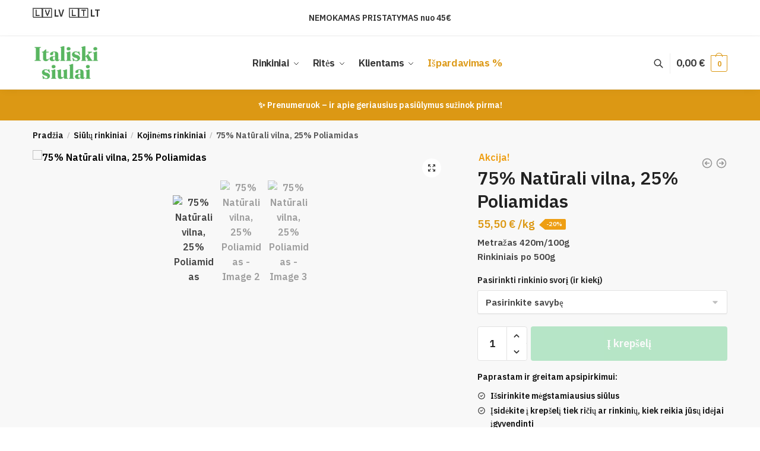

--- FILE ---
content_type: text/html; charset=UTF-8
request_url: https://italiskisiulai.lt/product/75-naturali-vilna-25-poliamidas-2/
body_size: 48442
content:
<!doctype html>
<html dir="ltr" lang="lt-LT"
	prefix="og: https://ogp.me/ns#" >
<head>
<meta charset="UTF-8">
<meta name="viewport" content="height=device-height, width=device-width, initial-scale=1">
<link rel="profile" href="https://gmpg.org/xfn/11">
<link rel="pingback" href="https://italiskisiulai.lt/xmlrpc.php">
<meta name="facebook-domain-verification" content="vo4fgh9cv73y6yn6l4jiria2hnmlky" />
<meta name="verify-paysera" content="f258768bd39edcf4156084fda2ceea62">
<meta name="google-site-verification" content="k4B4Mo7f4DyzQ2D6-E0tNo6rlq0u3adI-eJgrT1-thg" />
				<script>document.documentElement.className = document.documentElement.className + ' yes-js js_active js'</script>
				<title>75% Natūrali vilna, 25% Poliamidas - Itališki siūlai</title>

		<!-- All in One SEO 4.2.2 -->
		<meta name="description" content="Metražas 420m/100gRinkiniais po 500g" />
		<meta name="robots" content="max-image-preview:large" />
		<link rel="canonical" href="https://italiskisiulai.lt/product/75-naturali-vilna-25-poliamidas-2/" />
		<meta property="og:locale" content="lt_LT" />
		<meta property="og:site_name" content="Itališki siūlai - Prabangūs mezgimo siūlai, rinkinių išparduotuvė ir kiti siūlai ritėse internetu pigiau" />
		<meta property="og:type" content="article" />
		<meta property="og:title" content="75% Natūrali vilna, 25% Poliamidas - Itališki siūlai" />
		<meta property="og:description" content="Metražas 420m/100gRinkiniais po 500g" />
		<meta property="og:url" content="https://italiskisiulai.lt/product/75-naturali-vilna-25-poliamidas-2/" />
		<meta property="og:image" content="https://italiskisiulai.lt/wp-content/uploads/2025/03/cropped-cropped-cropped-cropped-cropped-Screenshot-2025-03-02-at-16.31.35-e1740988450338-2.png" />
		<meta property="og:image:secure_url" content="https://italiskisiulai.lt/wp-content/uploads/2025/03/cropped-cropped-cropped-cropped-cropped-Screenshot-2025-03-02-at-16.31.35-e1740988450338-2.png" />
		<meta property="article:published_time" content="2024-04-16T14:39:42+00:00" />
		<meta property="article:modified_time" content="2025-12-23T13:55:43+00:00" />
		<meta name="twitter:card" content="summary" />
		<meta name="twitter:title" content="75% Natūrali vilna, 25% Poliamidas - Itališki siūlai" />
		<meta name="twitter:description" content="Metražas 420m/100gRinkiniais po 500g" />
		<meta name="twitter:image" content="https://italiskisiulai.lt/wp-content/uploads/2025/03/cropped-cropped-cropped-cropped-cropped-Screenshot-2025-03-02-at-16.31.35-e1740988450338-2.png" />
		<script type="application/ld+json" class="aioseo-schema">
			{"@context":"https:\/\/schema.org","@graph":[{"@type":"WebSite","@id":"https:\/\/italiskisiulai.lt\/#website","url":"https:\/\/italiskisiulai.lt\/","name":"Itali\u0161ki si\u016blai","description":"Prabang\u016bs mezgimo si\u016blai, rinkini\u0173 i\u0161parduotuv\u0117 ir kiti si\u016blai rit\u0117se internetu pigiau","inLanguage":"lt-LT","publisher":{"@id":"https:\/\/italiskisiulai.lt\/#organization"}},{"@type":"Organization","@id":"https:\/\/italiskisiulai.lt\/#organization","name":"newitaliskisiulailt","url":"https:\/\/italiskisiulai.lt\/","logo":{"@type":"ImageObject","@id":"https:\/\/italiskisiulai.lt\/#organizationLogo","url":"https:\/\/italiskisiulai.lt\/wp-content\/uploads\/2025\/03\/cropped-cropped-cropped-cropped-cropped-Screenshot-2025-03-02-at-16.31.35-e1740988450338-2.png","width":667,"height":336,"caption":"italiski-siulai-logotipas-elektronine-parduotuve"},"image":{"@id":"https:\/\/italiskisiulai.lt\/#organizationLogo"}},{"@type":"BreadcrumbList","@id":"https:\/\/italiskisiulai.lt\/product\/75-naturali-vilna-25-poliamidas-2\/#breadcrumblist","itemListElement":[{"@type":"ListItem","@id":"https:\/\/italiskisiulai.lt\/#listItem","position":1,"item":{"@type":"WebPage","@id":"https:\/\/italiskisiulai.lt\/","name":"Home","description":"Prabang\u016bs mezgimo si\u016blai internetu ma\u017eesn\u0117mis rit\u0117mis. #1 Si\u016bl\u0173 rinkini\u0173 i\u0161parduotuv\u0117 ir kiti si\u016blai rit\u0117mis pigiau i\u0161 Italijos \u2013 mezgimui rankomis ar ma\u0161ina.","url":"https:\/\/italiskisiulai.lt\/"},"nextItem":"https:\/\/italiskisiulai.lt\/product\/75-naturali-vilna-25-poliamidas-2\/#listItem"},{"@type":"ListItem","@id":"https:\/\/italiskisiulai.lt\/product\/75-naturali-vilna-25-poliamidas-2\/#listItem","position":2,"item":{"@type":"WebPage","@id":"https:\/\/italiskisiulai.lt\/product\/75-naturali-vilna-25-poliamidas-2\/","name":"75% Nat\u016brali vilna, 25% Poliamidas","description":"Metra\u017eas 420m\/100gRinkiniais po 500g","url":"https:\/\/italiskisiulai.lt\/product\/75-naturali-vilna-25-poliamidas-2\/"},"previousItem":"https:\/\/italiskisiulai.lt\/#listItem"}]},{"@type":"Person","@id":"https:\/\/italiskisiulai.lt\/author\/r-gimzauskas\/#author","url":"https:\/\/italiskisiulai.lt\/author\/r-gimzauskas\/","name":"r.gimzauskas","image":{"@type":"ImageObject","@id":"https:\/\/italiskisiulai.lt\/product\/75-naturali-vilna-25-poliamidas-2\/#authorImage","url":"https:\/\/secure.gravatar.com\/avatar\/f4f1b7627442b254c21e872f6423c31ec0698c506c9ad570fcf016afe8c337df?s=96&d=mm&r=g","width":96,"height":96,"caption":"r.gimzauskas"}},{"@type":"ItemPage","@id":"https:\/\/italiskisiulai.lt\/product\/75-naturali-vilna-25-poliamidas-2\/#itempage","url":"https:\/\/italiskisiulai.lt\/product\/75-naturali-vilna-25-poliamidas-2\/","name":"75% Nat\u016brali vilna, 25% Poliamidas - Itali\u0161ki si\u016blai","description":"Metra\u017eas 420m\/100gRinkiniais po 500g","inLanguage":"lt-LT","isPartOf":{"@id":"https:\/\/italiskisiulai.lt\/#website"},"breadcrumb":{"@id":"https:\/\/italiskisiulai.lt\/product\/75-naturali-vilna-25-poliamidas-2\/#breadcrumblist"},"author":"https:\/\/italiskisiulai.lt\/author\/r-gimzauskas\/#author","creator":"https:\/\/italiskisiulai.lt\/author\/r-gimzauskas\/#author","image":{"@type":"ImageObject","@id":"https:\/\/italiskisiulai.lt\/#mainImage","url":"https:\/\/italiskisiulai.lt\/wp-content\/uploads\/2024\/04\/0-02-05-1b18f9fcf06bcce31bc78ec415e242a8cb6d7c56180dc76ad46451a7830c5374-272f3347c20.jpg","width":1800,"height":1800},"primaryImageOfPage":{"@id":"https:\/\/italiskisiulai.lt\/product\/75-naturali-vilna-25-poliamidas-2\/#mainImage"},"datePublished":"2024-04-16T14:39:42+03:00","dateModified":"2025-12-23T13:55:43+03:00"}]}
		</script>
		<!-- All in One SEO -->

<!-- Google tag (gtag.js) Consent Mode dataLayer added by Site Kit -->
<script type="text/javascript" id="google_gtagjs-js-consent-mode-data-layer">
/* <![CDATA[ */
window.dataLayer = window.dataLayer || [];function gtag(){dataLayer.push(arguments);}
gtag('consent', 'default', {"ad_personalization":"denied","ad_storage":"denied","ad_user_data":"denied","analytics_storage":"denied","functionality_storage":"denied","security_storage":"denied","personalization_storage":"denied","region":["AT","BE","BG","CH","CY","CZ","DE","DK","EE","ES","FI","FR","GB","GR","HR","HU","IE","IS","IT","LI","LT","LU","LV","MT","NL","NO","PL","PT","RO","SE","SI","SK"],"wait_for_update":500});
window._googlesitekitConsentCategoryMap = {"statistics":["analytics_storage"],"marketing":["ad_storage","ad_user_data","ad_personalization"],"functional":["functionality_storage","security_storage"],"preferences":["personalization_storage"]};
window._googlesitekitConsents = {"ad_personalization":"denied","ad_storage":"denied","ad_user_data":"denied","analytics_storage":"denied","functionality_storage":"denied","security_storage":"denied","personalization_storage":"denied","region":["AT","BE","BG","CH","CY","CZ","DE","DK","EE","ES","FI","FR","GB","GR","HR","HU","IE","IS","IT","LI","LT","LU","LV","MT","NL","NO","PL","PT","RO","SE","SI","SK"],"wait_for_update":500};
/* ]]> */
</script>
<!-- End Google tag (gtag.js) Consent Mode dataLayer added by Site Kit -->
<script type='application/javascript'>console.log('PixelYourSite Free version 9.1.1');</script>
<link rel='dns-prefetch' href='//www.googletagmanager.com' />
<link rel='dns-prefetch' href='//cdnjs.cloudflare.com' />
<link rel="alternate" type="application/rss+xml" title="Itališki siūlai &raquo; Įrašų RSS srautas" href="https://italiskisiulai.lt/feed/" />
<link rel="alternate" type="application/rss+xml" title="Itališki siūlai &raquo; Komentarų RSS srautas" href="https://italiskisiulai.lt/comments/feed/" />
<link rel="alternate" title="oEmbed (JSON)" type="application/json+oembed" href="https://italiskisiulai.lt/wp-json/oembed/1.0/embed?url=https%3A%2F%2Fitaliskisiulai.lt%2Fproduct%2F75-naturali-vilna-25-poliamidas-2%2F" />
<link rel="alternate" title="oEmbed (XML)" type="text/xml+oembed" href="https://italiskisiulai.lt/wp-json/oembed/1.0/embed?url=https%3A%2F%2Fitaliskisiulai.lt%2Fproduct%2F75-naturali-vilna-25-poliamidas-2%2F&#038;format=xml" />
<style id='wp-img-auto-sizes-contain-inline-css' type='text/css'>
img:is([sizes=auto i],[sizes^="auto," i]){contain-intrinsic-size:3000px 1500px}
/*# sourceURL=wp-img-auto-sizes-contain-inline-css */
</style>

<style id='wp-emoji-styles-inline-css' type='text/css'>

	img.wp-smiley, img.emoji {
		display: inline !important;
		border: none !important;
		box-shadow: none !important;
		height: 1em !important;
		width: 1em !important;
		margin: 0 0.07em !important;
		vertical-align: -0.1em !important;
		background: none !important;
		padding: 0 !important;
	}
/*# sourceURL=wp-emoji-styles-inline-css */
</style>
<link rel='stylesheet' id='wp-block-library-css' href='https://italiskisiulai.lt/wp-includes/css/dist/block-library/style.min.css?ver=6.9' type='text/css' media='all' />
<link rel='stylesheet' id='wc-blocks-style-css' href='https://italiskisiulai.lt/wp-content/plugins/woocommerce/assets/client/blocks/wc-blocks.css?ver=wc-10.4.3' type='text/css' media='all' />
<style id='global-styles-inline-css' type='text/css'>
:root{--wp--preset--aspect-ratio--square: 1;--wp--preset--aspect-ratio--4-3: 4/3;--wp--preset--aspect-ratio--3-4: 3/4;--wp--preset--aspect-ratio--3-2: 3/2;--wp--preset--aspect-ratio--2-3: 2/3;--wp--preset--aspect-ratio--16-9: 16/9;--wp--preset--aspect-ratio--9-16: 9/16;--wp--preset--color--black: #000000;--wp--preset--color--cyan-bluish-gray: #abb8c3;--wp--preset--color--white: #ffffff;--wp--preset--color--pale-pink: #f78da7;--wp--preset--color--vivid-red: #cf2e2e;--wp--preset--color--luminous-vivid-orange: #ff6900;--wp--preset--color--luminous-vivid-amber: #fcb900;--wp--preset--color--light-green-cyan: #7bdcb5;--wp--preset--color--vivid-green-cyan: #00d084;--wp--preset--color--pale-cyan-blue: #8ed1fc;--wp--preset--color--vivid-cyan-blue: #0693e3;--wp--preset--color--vivid-purple: #9b51e0;--wp--preset--gradient--vivid-cyan-blue-to-vivid-purple: linear-gradient(135deg,rgb(6,147,227) 0%,rgb(155,81,224) 100%);--wp--preset--gradient--light-green-cyan-to-vivid-green-cyan: linear-gradient(135deg,rgb(122,220,180) 0%,rgb(0,208,130) 100%);--wp--preset--gradient--luminous-vivid-amber-to-luminous-vivid-orange: linear-gradient(135deg,rgb(252,185,0) 0%,rgb(255,105,0) 100%);--wp--preset--gradient--luminous-vivid-orange-to-vivid-red: linear-gradient(135deg,rgb(255,105,0) 0%,rgb(207,46,46) 100%);--wp--preset--gradient--very-light-gray-to-cyan-bluish-gray: linear-gradient(135deg,rgb(238,238,238) 0%,rgb(169,184,195) 100%);--wp--preset--gradient--cool-to-warm-spectrum: linear-gradient(135deg,rgb(74,234,220) 0%,rgb(151,120,209) 20%,rgb(207,42,186) 40%,rgb(238,44,130) 60%,rgb(251,105,98) 80%,rgb(254,248,76) 100%);--wp--preset--gradient--blush-light-purple: linear-gradient(135deg,rgb(255,206,236) 0%,rgb(152,150,240) 100%);--wp--preset--gradient--blush-bordeaux: linear-gradient(135deg,rgb(254,205,165) 0%,rgb(254,45,45) 50%,rgb(107,0,62) 100%);--wp--preset--gradient--luminous-dusk: linear-gradient(135deg,rgb(255,203,112) 0%,rgb(199,81,192) 50%,rgb(65,88,208) 100%);--wp--preset--gradient--pale-ocean: linear-gradient(135deg,rgb(255,245,203) 0%,rgb(182,227,212) 50%,rgb(51,167,181) 100%);--wp--preset--gradient--electric-grass: linear-gradient(135deg,rgb(202,248,128) 0%,rgb(113,206,126) 100%);--wp--preset--gradient--midnight: linear-gradient(135deg,rgb(2,3,129) 0%,rgb(40,116,252) 100%);--wp--preset--font-size--small: 13px;--wp--preset--font-size--medium: 20px;--wp--preset--font-size--large: 36px;--wp--preset--font-size--x-large: 42px;--wp--preset--spacing--20: 0.44rem;--wp--preset--spacing--30: 0.67rem;--wp--preset--spacing--40: 1rem;--wp--preset--spacing--50: 1.5rem;--wp--preset--spacing--60: 2.25rem;--wp--preset--spacing--70: 3.38rem;--wp--preset--spacing--80: 5.06rem;--wp--preset--shadow--natural: 6px 6px 9px rgba(0, 0, 0, 0.2);--wp--preset--shadow--deep: 12px 12px 50px rgba(0, 0, 0, 0.4);--wp--preset--shadow--sharp: 6px 6px 0px rgba(0, 0, 0, 0.2);--wp--preset--shadow--outlined: 6px 6px 0px -3px rgb(255, 255, 255), 6px 6px rgb(0, 0, 0);--wp--preset--shadow--crisp: 6px 6px 0px rgb(0, 0, 0);}:where(.is-layout-flex){gap: 0.5em;}:where(.is-layout-grid){gap: 0.5em;}body .is-layout-flex{display: flex;}.is-layout-flex{flex-wrap: wrap;align-items: center;}.is-layout-flex > :is(*, div){margin: 0;}body .is-layout-grid{display: grid;}.is-layout-grid > :is(*, div){margin: 0;}:where(.wp-block-columns.is-layout-flex){gap: 2em;}:where(.wp-block-columns.is-layout-grid){gap: 2em;}:where(.wp-block-post-template.is-layout-flex){gap: 1.25em;}:where(.wp-block-post-template.is-layout-grid){gap: 1.25em;}.has-black-color{color: var(--wp--preset--color--black) !important;}.has-cyan-bluish-gray-color{color: var(--wp--preset--color--cyan-bluish-gray) !important;}.has-white-color{color: var(--wp--preset--color--white) !important;}.has-pale-pink-color{color: var(--wp--preset--color--pale-pink) !important;}.has-vivid-red-color{color: var(--wp--preset--color--vivid-red) !important;}.has-luminous-vivid-orange-color{color: var(--wp--preset--color--luminous-vivid-orange) !important;}.has-luminous-vivid-amber-color{color: var(--wp--preset--color--luminous-vivid-amber) !important;}.has-light-green-cyan-color{color: var(--wp--preset--color--light-green-cyan) !important;}.has-vivid-green-cyan-color{color: var(--wp--preset--color--vivid-green-cyan) !important;}.has-pale-cyan-blue-color{color: var(--wp--preset--color--pale-cyan-blue) !important;}.has-vivid-cyan-blue-color{color: var(--wp--preset--color--vivid-cyan-blue) !important;}.has-vivid-purple-color{color: var(--wp--preset--color--vivid-purple) !important;}.has-black-background-color{background-color: var(--wp--preset--color--black) !important;}.has-cyan-bluish-gray-background-color{background-color: var(--wp--preset--color--cyan-bluish-gray) !important;}.has-white-background-color{background-color: var(--wp--preset--color--white) !important;}.has-pale-pink-background-color{background-color: var(--wp--preset--color--pale-pink) !important;}.has-vivid-red-background-color{background-color: var(--wp--preset--color--vivid-red) !important;}.has-luminous-vivid-orange-background-color{background-color: var(--wp--preset--color--luminous-vivid-orange) !important;}.has-luminous-vivid-amber-background-color{background-color: var(--wp--preset--color--luminous-vivid-amber) !important;}.has-light-green-cyan-background-color{background-color: var(--wp--preset--color--light-green-cyan) !important;}.has-vivid-green-cyan-background-color{background-color: var(--wp--preset--color--vivid-green-cyan) !important;}.has-pale-cyan-blue-background-color{background-color: var(--wp--preset--color--pale-cyan-blue) !important;}.has-vivid-cyan-blue-background-color{background-color: var(--wp--preset--color--vivid-cyan-blue) !important;}.has-vivid-purple-background-color{background-color: var(--wp--preset--color--vivid-purple) !important;}.has-black-border-color{border-color: var(--wp--preset--color--black) !important;}.has-cyan-bluish-gray-border-color{border-color: var(--wp--preset--color--cyan-bluish-gray) !important;}.has-white-border-color{border-color: var(--wp--preset--color--white) !important;}.has-pale-pink-border-color{border-color: var(--wp--preset--color--pale-pink) !important;}.has-vivid-red-border-color{border-color: var(--wp--preset--color--vivid-red) !important;}.has-luminous-vivid-orange-border-color{border-color: var(--wp--preset--color--luminous-vivid-orange) !important;}.has-luminous-vivid-amber-border-color{border-color: var(--wp--preset--color--luminous-vivid-amber) !important;}.has-light-green-cyan-border-color{border-color: var(--wp--preset--color--light-green-cyan) !important;}.has-vivid-green-cyan-border-color{border-color: var(--wp--preset--color--vivid-green-cyan) !important;}.has-pale-cyan-blue-border-color{border-color: var(--wp--preset--color--pale-cyan-blue) !important;}.has-vivid-cyan-blue-border-color{border-color: var(--wp--preset--color--vivid-cyan-blue) !important;}.has-vivid-purple-border-color{border-color: var(--wp--preset--color--vivid-purple) !important;}.has-vivid-cyan-blue-to-vivid-purple-gradient-background{background: var(--wp--preset--gradient--vivid-cyan-blue-to-vivid-purple) !important;}.has-light-green-cyan-to-vivid-green-cyan-gradient-background{background: var(--wp--preset--gradient--light-green-cyan-to-vivid-green-cyan) !important;}.has-luminous-vivid-amber-to-luminous-vivid-orange-gradient-background{background: var(--wp--preset--gradient--luminous-vivid-amber-to-luminous-vivid-orange) !important;}.has-luminous-vivid-orange-to-vivid-red-gradient-background{background: var(--wp--preset--gradient--luminous-vivid-orange-to-vivid-red) !important;}.has-very-light-gray-to-cyan-bluish-gray-gradient-background{background: var(--wp--preset--gradient--very-light-gray-to-cyan-bluish-gray) !important;}.has-cool-to-warm-spectrum-gradient-background{background: var(--wp--preset--gradient--cool-to-warm-spectrum) !important;}.has-blush-light-purple-gradient-background{background: var(--wp--preset--gradient--blush-light-purple) !important;}.has-blush-bordeaux-gradient-background{background: var(--wp--preset--gradient--blush-bordeaux) !important;}.has-luminous-dusk-gradient-background{background: var(--wp--preset--gradient--luminous-dusk) !important;}.has-pale-ocean-gradient-background{background: var(--wp--preset--gradient--pale-ocean) !important;}.has-electric-grass-gradient-background{background: var(--wp--preset--gradient--electric-grass) !important;}.has-midnight-gradient-background{background: var(--wp--preset--gradient--midnight) !important;}.has-small-font-size{font-size: var(--wp--preset--font-size--small) !important;}.has-medium-font-size{font-size: var(--wp--preset--font-size--medium) !important;}.has-large-font-size{font-size: var(--wp--preset--font-size--large) !important;}.has-x-large-font-size{font-size: var(--wp--preset--font-size--x-large) !important;}
/*# sourceURL=global-styles-inline-css */
</style>

<style id='classic-theme-styles-inline-css' type='text/css'>
/*! This file is auto-generated */
.wp-block-button__link{color:#fff;background-color:#32373c;border-radius:9999px;box-shadow:none;text-decoration:none;padding:calc(.667em + 2px) calc(1.333em + 2px);font-size:1.125em}.wp-block-file__button{background:#32373c;color:#fff;text-decoration:none}
/*# sourceURL=/wp-includes/css/classic-themes.min.css */
</style>
<link rel='stylesheet' id='mcmp_price_per_unit_style-css' href='https://italiskisiulai.lt/wp-content/plugins/woo-price-per-unit/assets/CSS/woo-ppu-default-style.css?ver=2.2.4' type='text/css' media='all' />
<link rel='stylesheet' id='mcmp_price_per_altered_style-css' href='https://italiskisiulai.lt/wp-content/plugins/woo-price-per-unit/assets/CSS/woo-ppu.css?ver=2.2.4' type='text/css' media='all' />
<link rel='stylesheet' id='photoswipe-css' href='https://italiskisiulai.lt/wp-content/plugins/woocommerce/assets/css/photoswipe/photoswipe.min.css?ver=10.4.3' type='text/css' media='all' />
<link rel='stylesheet' id='photoswipe-default-skin-css' href='https://italiskisiulai.lt/wp-content/plugins/woocommerce/assets/css/photoswipe/default-skin/default-skin.min.css?ver=10.4.3' type='text/css' media='all' />
<style id='woocommerce-inline-inline-css' type='text/css'>
.woocommerce form .form-row .required { visibility: visible; }
/*# sourceURL=woocommerce-inline-inline-css */
</style>
<link rel='stylesheet' id='contact-form-7-email-spam-blocker-css' href='https://italiskisiulai.lt/wp-content/plugins/wp-contact-form7-email-spam-blocker/public/css/contact-form-7-email-spam-blocker-public.css?ver=1.0.0' type='text/css' media='all' />
<link rel='stylesheet' id='select2css-css' href='//cdnjs.cloudflare.com/ajax/libs/select2/4.0.7/css/select2.css?ver=1.0' type='text/css' media='all' />
<link rel='stylesheet' id='yith_wcbm_badge_style-css' href='https://italiskisiulai.lt/wp-content/plugins/yith-woocommerce-badges-management/assets/css/frontend.css?ver=3.22.0' type='text/css' media='all' />
<style id='yith_wcbm_badge_style-inline-css' type='text/css'>
.yith-wcbm-badge.yith-wcbm-badge-text.yith-wcbm-badge-7775 {
				bottom: 0; left: 50%; 
				
				-ms-transform: translateX(-50%); 
				-webkit-transform: translateX(-50%); 
				transform: translateX(-50%);
				padding: 0px 0px 0px 0px;
				background-color:#1db954; border-radius: 12px 12px 12px 12px; width:70px; height:20px;
			}.yith-wcbm-badge.yith-wcbm-badge-text.yith-wcbm-badge-14083 {
				bottom: 0; left: 50%; 
				
				-ms-transform: translateX(-50%); 
				-webkit-transform: translateX(-50%); 
				transform: translateX(-50%);
				padding: 0px 0px 0px 0px;
				background-color:#ee9e13; border-radius: 12px 12px 12px 12px; width:55px; height:20px;
			}.yith-wcbm-badge.yith-wcbm-badge-text.yith-wcbm-badge-16828 {
				top: 50%; left: 50%; 
				
				-ms-transform: translate(-50% , -50%); 
				-webkit-transform: translate(-50% , -50%); 
				transform: translate(-50% , -50%);
				padding: 0px 0px 0px 0px;
				background-color:#e63b3b; border-radius: 12px 12px 12px 12px; width:100px; height:25px;
			}
/*# sourceURL=yith_wcbm_badge_style-inline-css */
</style>
<link rel='stylesheet' id='yith-gfont-open-sans-css' href='https://italiskisiulai.lt/wp-content/plugins/yith-woocommerce-badges-management/assets/fonts/open-sans/style.css?ver=3.22.0' type='text/css' media='all' />
<link rel='stylesheet' id='jquery-selectBox-css' href='https://italiskisiulai.lt/wp-content/plugins/yith-woocommerce-wishlist/assets/css/jquery.selectBox.css?ver=1.2.0' type='text/css' media='all' />
<link rel='stylesheet' id='yith-wcwl-font-awesome-css' href='https://italiskisiulai.lt/wp-content/plugins/yith-woocommerce-wishlist/assets/css/font-awesome.css?ver=4.7.0' type='text/css' media='all' />
<link rel='stylesheet' id='woocommerce_prettyPhoto_css-css' href='//italiskisiulai.lt/wp-content/plugins/woocommerce/assets/css/prettyPhoto.css?ver=3.1.6' type='text/css' media='all' />
<link rel='stylesheet' id='yith-wcwl-main-css' href='https://italiskisiulai.lt/wp-content/plugins/yith-woocommerce-wishlist/assets/css/style.css?ver=3.10.0' type='text/css' media='all' />
<style id='yith-wcwl-main-inline-css' type='text/css'>
.yith-wcwl-share li a{color: rgb(0,0,0);}.yith-wcwl-share li a:hover{color: #FFFFFF;}
/*# sourceURL=yith-wcwl-main-inline-css */
</style>
<link rel='stylesheet' id='shoptimizer-main-min-css' href='https://italiskisiulai.lt/wp-content/themes/shoptimizer/assets/css/main/main.min.css?ver=2.5.5' type='text/css' media='all' />
<link rel='stylesheet' id='shoptimizer-modal-min-css' href='https://italiskisiulai.lt/wp-content/themes/shoptimizer/assets/css/main/modal.min.css?ver=2.5.5' type='text/css' media='all' />
<link rel='stylesheet' id='shoptimizer-product-min-css' href='https://italiskisiulai.lt/wp-content/themes/shoptimizer/assets/css/main/product.min.css?ver=2.5.5' type='text/css' media='all' />
<link rel='stylesheet' id='shoptimizer-style-css' href='https://italiskisiulai.lt/wp-content/themes/shoptimizer/style.css?ver=6.9' type='text/css' media='all' />
<link rel='stylesheet' id='newsletter-css' href='https://italiskisiulai.lt/wp-content/plugins/newsletter/style.css?ver=7.5.9' type='text/css' media='all' />
<link rel='stylesheet' id='shoptimizer-woocommerce-min-css' href='https://italiskisiulai.lt/wp-content/themes/shoptimizer/assets/css/main/woocommerce.min.css?ver=2.5.5' type='text/css' media='all' />
<link rel='stylesheet' id='shoptimizer-yith-wishlist-style-css' href='https://italiskisiulai.lt/wp-content/themes/shoptimizer/inc/compatibility/yith-wishlist/yith-wishlist.css?ver=6.9' type='text/css' media='all' />
<script type="text/javascript" src="https://italiskisiulai.lt/wp-includes/js/jquery/jquery.min.js?ver=3.7.1" id="jquery-core-js"></script>
<script type="text/javascript" src="https://italiskisiulai.lt/wp-includes/js/jquery/jquery-migrate.min.js?ver=3.4.1" id="jquery-migrate-js"></script>
<script type="text/javascript" src="https://italiskisiulai.lt/wp-content/plugins/woocommerce/assets/js/jquery-blockui/jquery.blockUI.min.js?ver=2.7.0-wc.10.4.3" id="wc-jquery-blockui-js" data-wp-strategy="defer"></script>
<script type="text/javascript" id="wc-add-to-cart-js-extra">
/* <![CDATA[ */
var wc_add_to_cart_params = {"ajax_url":"/wp-admin/admin-ajax.php","wc_ajax_url":"/?wc-ajax=%%endpoint%%","i18n_view_cart":"Krep\u0161elis","cart_url":"https://italiskisiulai.lt","is_cart":"","cart_redirect_after_add":"no","gt_translate_keys":["i18n_view_cart",{"key":"cart_url","format":"url"}]};
//# sourceURL=wc-add-to-cart-js-extra
/* ]]> */
</script>
<script type="text/javascript" src="https://italiskisiulai.lt/wp-content/plugins/woocommerce/assets/js/frontend/add-to-cart.min.js?ver=10.4.3" id="wc-add-to-cart-js" defer="defer" data-wp-strategy="defer"></script>
<script type="text/javascript" src="https://italiskisiulai.lt/wp-content/plugins/woocommerce/assets/js/zoom/jquery.zoom.min.js?ver=1.7.21-wc.10.4.3" id="wc-zoom-js" defer="defer" data-wp-strategy="defer"></script>
<script type="text/javascript" src="https://italiskisiulai.lt/wp-content/plugins/woocommerce/assets/js/flexslider/jquery.flexslider.min.js?ver=2.7.2-wc.10.4.3" id="wc-flexslider-js" defer="defer" data-wp-strategy="defer"></script>
<script type="text/javascript" src="https://italiskisiulai.lt/wp-content/plugins/woocommerce/assets/js/photoswipe/photoswipe.min.js?ver=4.1.1-wc.10.4.3" id="wc-photoswipe-js" defer="defer" data-wp-strategy="defer"></script>
<script type="text/javascript" src="https://italiskisiulai.lt/wp-content/plugins/woocommerce/assets/js/photoswipe/photoswipe-ui-default.min.js?ver=4.1.1-wc.10.4.3" id="wc-photoswipe-ui-default-js" defer="defer" data-wp-strategy="defer"></script>
<script type="text/javascript" id="wc-single-product-js-extra">
/* <![CDATA[ */
var wc_single_product_params = {"i18n_required_rating_text":"Pasirinkite \u012fvertinim\u0105","i18n_rating_options":["1 i\u0161 5 \u017evaig\u017edu\u010di\u0173","2 i\u0161 5 \u017evaig\u017edu\u010di\u0173","3 i\u0161 5 \u017evaig\u017edu\u010di\u0173","4 i\u0161 5 \u017evaig\u017edu\u010di\u0173","5 i\u0161 5 \u017evaig\u017edu\u010di\u0173"],"i18n_product_gallery_trigger_text":"View full-screen image gallery","review_rating_required":"yes","flexslider":{"rtl":false,"animation":"slide","smoothHeight":true,"directionNav":true,"controlNav":"thumbnails","slideshow":false,"animationSpeed":500,"animationLoop":false,"allowOneSlide":false},"zoom_enabled":"1","zoom_options":[],"photoswipe_enabled":"1","photoswipe_options":{"shareEl":false,"closeOnScroll":false,"history":false,"hideAnimationDuration":0,"showAnimationDuration":0},"flexslider_enabled":"1","gt_translate_keys":["i18n_required_rating_text"]};
//# sourceURL=wc-single-product-js-extra
/* ]]> */
</script>
<script type="text/javascript" src="https://italiskisiulai.lt/wp-content/plugins/woocommerce/assets/js/frontend/single-product.min.js?ver=10.4.3" id="wc-single-product-js" defer="defer" data-wp-strategy="defer"></script>
<script type="text/javascript" src="https://italiskisiulai.lt/wp-content/plugins/woocommerce/assets/js/js-cookie/js.cookie.min.js?ver=2.1.4-wc.10.4.3" id="wc-js-cookie-js" data-wp-strategy="defer"></script>
<script type="text/javascript" src="https://italiskisiulai.lt/wp-content/plugins/wp-contact-form7-email-spam-blocker/public/js/contact-form-7-email-spam-blocker-public.js?ver=1.0.0" id="contact-form-7-email-spam-blocker-js"></script>
<script type="text/javascript" src="https://italiskisiulai.lt/wp-content/plugins/woocommerce/assets/js/select2/select2.full.min.js?ver=4.0.3-wc.10.4.3" id="wc-select2-js" defer="defer" data-wp-strategy="defer"></script>
<script type="text/javascript" src="https://italiskisiulai.lt/wp-content/plugins/pixelyoursite/dist/scripts/jquery.bind-first-0.2.3.min.js?ver=6.9" id="jquery-bind-first-js"></script>
<script type="text/javascript" id="pys-js-extra">
/* <![CDATA[ */
var pysOptions = {"staticEvents":{"facebook":{"init_event":[{"delay":0,"type":"static","name":"PageView","pixelIds":["817169642051412"],"eventID":"097e62c9-5638-4a3e-8443-028584454cde","params":{"page_title":"75% Nat\u016brali vilna, 25% Poliamidas","post_type":"product","post_id":25282,"plugin":"PixelYourSite","user_role":"guest","event_url":"italiskisiulai.lt/product/75-naturali-vilna-25-poliamidas-2/"},"e_id":"init_event","ids":[],"hasTimeWindow":false,"timeWindow":0,"woo_order":"","edd_order":""}],"woo_view_content":[{"delay":0,"type":"static","name":"ViewContent","pixelIds":["817169642051412"],"eventID":"cdbf1679-d0ce-41e6-88c8-62aa78210efb","params":{"content_ids":["25282"],"content_type":"product_group","tags":"I\u0161pardavimas!","content_name":"75% Nat\u016brali vilna, 25% Poliamidas","category_name":"Si\u016bl\u0173 rinkiniai, Kojin\u0117ms rinkiniai","value":27.75,"currency":"EUR","contents":[{"id":"25282","quantity":1}],"product_price":27.75,"page_title":"75% Nat\u016brali vilna, 25% Poliamidas","post_type":"product","post_id":25282,"plugin":"PixelYourSite","user_role":"guest","event_url":"italiskisiulai.lt/product/75-naturali-vilna-25-poliamidas-2/"},"e_id":"woo_view_content","ids":[],"hasTimeWindow":false,"timeWindow":0,"woo_order":"","edd_order":""}]}},"dynamicEvents":{"automatic_event_form":{"facebook":{"delay":0,"type":"dyn","name":"Form","pixelIds":["817169642051412"],"eventID":"f47b8cbe-a93c-4b41-be2f-96393abcdaf2","params":{"page_title":"75% Nat\u016brali vilna, 25% Poliamidas","post_type":"product","post_id":25282,"plugin":"PixelYourSite","user_role":"guest","event_url":"italiskisiulai.lt/product/75-naturali-vilna-25-poliamidas-2/"},"e_id":"automatic_event_form","ids":[],"hasTimeWindow":false,"timeWindow":0,"woo_order":"","edd_order":""}},"automatic_event_download":{"facebook":{"delay":0,"type":"dyn","name":"Download","extensions":["","doc","exe","js","pdf","ppt","tgz","zip","xls"],"pixelIds":["817169642051412"],"eventID":"7357bb2f-b41c-4aaa-b9be-20d7df54a5f7","params":{"page_title":"75% Nat\u016brali vilna, 25% Poliamidas","post_type":"product","post_id":25282,"plugin":"PixelYourSite","user_role":"guest","event_url":"italiskisiulai.lt/product/75-naturali-vilna-25-poliamidas-2/"},"e_id":"automatic_event_download","ids":[],"hasTimeWindow":false,"timeWindow":0,"woo_order":"","edd_order":""}},"automatic_event_comment":{"facebook":{"delay":0,"type":"dyn","name":"Comment","pixelIds":["817169642051412"],"eventID":"a58ae2f2-c96f-41be-9753-e1fbf6ec23b9","params":{"page_title":"75% Nat\u016brali vilna, 25% Poliamidas","post_type":"product","post_id":25282,"plugin":"PixelYourSite","user_role":"guest","event_url":"italiskisiulai.lt/product/75-naturali-vilna-25-poliamidas-2/"},"e_id":"automatic_event_comment","ids":[],"hasTimeWindow":false,"timeWindow":0,"woo_order":"","edd_order":""}},"automatic_event_scroll":{"facebook":{"delay":0,"type":"dyn","name":"PageScroll","scroll_percent":30,"pixelIds":["817169642051412"],"eventID":"58d43d3b-dff0-4a0d-ab78-e6dc40c6fb07","params":{"page_title":"75% Nat\u016brali vilna, 25% Poliamidas","post_type":"product","post_id":25282,"plugin":"PixelYourSite","user_role":"guest","event_url":"italiskisiulai.lt/product/75-naturali-vilna-25-poliamidas-2/"},"e_id":"automatic_event_scroll","ids":[],"hasTimeWindow":false,"timeWindow":0,"woo_order":"","edd_order":""}},"automatic_event_time_on_page":{"facebook":{"delay":0,"type":"dyn","name":"TimeOnPage","time_on_page":30,"pixelIds":["817169642051412"],"eventID":"09695a3e-1c6b-4baf-846b-6d113d6f9708","params":{"page_title":"75% Nat\u016brali vilna, 25% Poliamidas","post_type":"product","post_id":25282,"plugin":"PixelYourSite","user_role":"guest","event_url":"italiskisiulai.lt/product/75-naturali-vilna-25-poliamidas-2/"},"e_id":"automatic_event_time_on_page","ids":[],"hasTimeWindow":false,"timeWindow":0,"woo_order":"","edd_order":""}},"woo_add_to_cart_on_button_click":{"facebook":{"delay":0,"type":"dyn","name":"AddToCart","pixelIds":["817169642051412"],"eventID":"630a1576-34fa-4993-8e2c-72146cc876fd","params":{"page_title":"75% Nat\u016brali vilna, 25% Poliamidas","post_type":"product","post_id":25282,"plugin":"PixelYourSite","user_role":"guest","event_url":"italiskisiulai.lt/product/75-naturali-vilna-25-poliamidas-2/"},"e_id":"woo_add_to_cart_on_button_click","ids":[],"hasTimeWindow":false,"timeWindow":0,"woo_order":"","edd_order":""}}},"triggerEvents":[],"triggerEventTypes":[],"facebook":{"pixelIds":["817169642051412"],"advancedMatching":[],"removeMetadata":false,"contentParams":{"post_type":"product","post_id":25282,"content_name":"75% Nat\u016brali vilna, 25% Poliamidas","categories":"Si\u016bl\u0173 rinkiniai, Kojin\u0117ms rinkiniai","tags":"I\u0161pardavimas!"},"commentEventEnabled":true,"wooVariableAsSimple":false,"downloadEnabled":true,"formEventEnabled":true,"ajaxForServerEvent":true,"serverApiEnabled":true,"wooCRSendFromServer":false},"debug":"","siteUrl":"https://italiskisiulai.lt","ajaxUrl":"https://italiskisiulai.lt/wp-admin/admin-ajax.php","enable_remove_download_url_param":"1","gdpr":{"ajax_enabled":false,"all_disabled_by_api":false,"facebook_disabled_by_api":false,"analytics_disabled_by_api":false,"google_ads_disabled_by_api":false,"pinterest_disabled_by_api":false,"bing_disabled_by_api":false,"facebook_prior_consent_enabled":true,"analytics_prior_consent_enabled":true,"google_ads_prior_consent_enabled":null,"pinterest_prior_consent_enabled":true,"bing_prior_consent_enabled":true,"cookiebot_integration_enabled":false,"cookiebot_facebook_consent_category":"marketing","cookiebot_analytics_consent_category":"statistics","cookiebot_google_ads_consent_category":null,"cookiebot_pinterest_consent_category":"marketing","cookiebot_bing_consent_category":"marketing","consent_magic_integration_enabled":false,"real_cookie_banner_integration_enabled":false,"cookie_notice_integration_enabled":false,"cookie_law_info_integration_enabled":false},"woo":{"enabled":true,"addToCartOnButtonEnabled":true,"addToCartOnButtonValueEnabled":true,"addToCartOnButtonValueOption":"price","singleProductId":25282,"removeFromCartSelector":"form.woocommerce-cart-form .remove","addToCartCatchMethod":"add_cart_js"},"edd":{"enabled":false}};
//# sourceURL=pys-js-extra
/* ]]> */
</script>
<script type="text/javascript" src="https://italiskisiulai.lt/wp-content/plugins/pixelyoursite/dist/scripts/public.js?ver=9.1.1" id="pys-js"></script>

<!-- Google tag (gtag.js) snippet added by Site Kit -->

<!-- Google Ads snippet added by Site Kit -->

<!-- Google Analytics snippet added by Site Kit -->
<script type="text/javascript" src="https://www.googletagmanager.com/gtag/js?id=G-KSSSZ7Y0Z2" id="google_gtagjs-js" async></script>
<script type="text/javascript" id="google_gtagjs-js-after">
/* <![CDATA[ */
window.dataLayer = window.dataLayer || [];function gtag(){dataLayer.push(arguments);}
gtag("set","linker",{"domains":["italiskisiulai.lt"]});
gtag("js", new Date());
gtag("set", "developer_id.dZTNiMT", true);
gtag("config", "G-KSSSZ7Y0Z2", {"googlesitekit_post_type":"product"});
gtag("config", "AW-701015908");
 window._googlesitekit = window._googlesitekit || {}; window._googlesitekit.throttledEvents = []; window._googlesitekit.gtagEvent = (name, data) => { var key = JSON.stringify( { name, data } ); if ( !! window._googlesitekit.throttledEvents[ key ] ) { return; } window._googlesitekit.throttledEvents[ key ] = true; setTimeout( () => { delete window._googlesitekit.throttledEvents[ key ]; }, 5 ); gtag( "event", name, { ...data, event_source: "site-kit" } ); } 
//# sourceURL=google_gtagjs-js-after
/* ]]> */
</script>

<!-- End Google tag (gtag.js) snippet added by Site Kit -->
<link rel="https://api.w.org/" href="https://italiskisiulai.lt/wp-json/" /><link rel="alternate" title="JSON" type="application/json" href="https://italiskisiulai.lt/wp-json/wp/v2/product/25282" /><link rel="EditURI" type="application/rsd+xml" title="RSD" href="https://italiskisiulai.lt/xmlrpc.php?rsd" />
<meta name="generator" content="WordPress 6.9" />
<meta name="generator" content="WooCommerce 10.4.3" />
<link rel='shortlink' href='https://italiskisiulai.lt/?p=25282' />
	<script type="text/javascript"> var commercekit_ajs = {"ajax_url":"\/?commercekit-ajax"}; var commercekit_pdp = []; var commercekit_as = []; </script>
	<meta name="generator" content="Site Kit by Google 1.148.0" />				<meta name="omnisend-site-verification" content="64c27705f3203b65a36e4bef"/>
				
<!-- This website runs the Product Feed PRO for WooCommerce by AdTribes.io plugin - version 13.4.3 -->

		<script>
		(function(h,o,t,j,a,r){
			h.hj=h.hj||function(){(h.hj.q=h.hj.q||[]).push(arguments)};
			h._hjSettings={hjid:5277957,hjsv:5};
			a=o.getElementsByTagName('head')[0];
			r=o.createElement('script');r.async=1;
			r.src=t+h._hjSettings.hjid+j+h._hjSettings.hjsv;
			a.appendChild(r);
		})(window,document,'//static.hotjar.com/c/hotjar-','.js?sv=');
		</script>
		
<style>
	.woocommerce button[name="update_cart"],
	.woocommerce input[name="update_cart"] {
		display: none;
	}</style>	<noscript><style>.woocommerce-product-gallery{ opacity: 1 !important; }</style></noscript>
	
<!-- Google AdSense meta tags added by Site Kit -->
<meta name="google-adsense-platform-account" content="ca-host-pub-2644536267352236">
<meta name="google-adsense-platform-domain" content="sitekit.withgoogle.com">
<!-- End Google AdSense meta tags added by Site Kit -->
<meta name="generator" content="Elementor 3.27.2; features: additional_custom_breakpoints; settings: css_print_method-external, google_font-enabled, font_display-auto">
			<style>
				.e-con.e-parent:nth-of-type(n+4):not(.e-lazyloaded):not(.e-no-lazyload),
				.e-con.e-parent:nth-of-type(n+4):not(.e-lazyloaded):not(.e-no-lazyload) * {
					background-image: none !important;
				}
				@media screen and (max-height: 1024px) {
					.e-con.e-parent:nth-of-type(n+3):not(.e-lazyloaded):not(.e-no-lazyload),
					.e-con.e-parent:nth-of-type(n+3):not(.e-lazyloaded):not(.e-no-lazyload) * {
						background-image: none !important;
					}
				}
				@media screen and (max-height: 640px) {
					.e-con.e-parent:nth-of-type(n+2):not(.e-lazyloaded):not(.e-no-lazyload),
					.e-con.e-parent:nth-of-type(n+2):not(.e-lazyloaded):not(.e-no-lazyload) * {
						background-image: none !important;
					}
				}
			</style>
			<link rel="icon" href="https://italiskisiulai.lt/wp-content/uploads/2022/06/small.jpg" sizes="32x32" />
<link rel="icon" href="https://italiskisiulai.lt/wp-content/uploads/2022/06/small.jpg" sizes="192x192" />
<link rel="apple-touch-icon" href="https://italiskisiulai.lt/wp-content/uploads/2022/06/small.jpg" />
<meta name="msapplication-TileImage" content="https://italiskisiulai.lt/wp-content/uploads/2022/06/small.jpg" />
		<style type="text/css" id="wp-custom-css">
			.button[name='update_cart'] {

display: none !important;

}

/* Hover */
.woocommerce .cart .button[name="apply_coupon"]:hover {
    background-color: #3bb54a;
    color: #ffffff;
}


.tnp-widget input.tnp-submit {
background-color: #009245!important;
}

.tnp-widget-minimal input.tnp-submit {
background-color: #dc9814!important;
}

html, body {

    max-width: 100%;

    overflow-x: hidden;

}

/* Adjust layout if needed */
.woocommerce-sticky-add-to-cart {
    justify-content: space-between; /* Ensure content is spaced correctly */
    align-items: center; /* Align items vertically */
}


.yith-wcwl-add-to-wishlist .yith-wcwl-add-button {
    opacity: 1 !important; /* Make it fully visible */
    visibility: visible !important; /* Ensure it is not hidden */
    display: block !important; /* Ensure it is displayed */
}

.yith-wcwl-add-to-wishlist .yith-wcwl-add-button a {
    opacity: 1 !important;
    visibility: visible !important;
    display: inline-block !important;
}

/* Ensure the parent container doesn't hide the button */
.yith-wcwl-add-to-wishlist {
    overflow: visible !important;
}

/* Optional: Position the heart icon */
.yith-wcwl-add-button {
    position: absolute;
    top: 5px; /* Adjust position as needed */
    right: 10px;
    z-index: 100;
}

/* Meniu "Išpardavimas %" link spalva */
#nav-menu-item-8278 .cg-menu-link.main-menu-link {
    color: #dc9814 !important;
}

/* Hide the "Peržiūrėti krepšelį" button */
a.button.cart {
    display: none !important;
}

/* Paslėpti button "išvalyti" selected variaton */
.reset_variations {
    visibility: hidden !important;
    display: none !important;
}

/* Variacijos kainos spalva */
.woocommerce-variation-price .woocommerce-Price-amount {
    color: #dc9814;
}

/* Hide price range for variable products on the product catalog (category) page
body.archive .product-type-variable .price {
    display: none !important;
}*/

/* Hide price range on variation products only */
body.product-type-variable .price {
    display: none !important;
}
/*centruoti mygtuka archive pages*/
.cgkit-as-wrap-plp {
    display: flex;
    justify-content: center; /* Center the swatches horizontally */
    align-items: center; /* Vertically align items if needed */
    width: 100%; /* Ensure it takes up full width */
}

/* Hide favourite product in single product */
body.single-product a.add_to_wishlist.single_add_to_wishlist {
    display: none !important;
}
/* Hide the badge inside the fkcart-preview-ui */
div.fkcart-preview-ui .yith-wcbm-badge.yith-wcbm-badge-7775 {
    display: none;
}
/* Hide the second badge and its text inside fkcart-preview-ui */
div.fkcart-preview-ui .yith-wcbm-badge.yith-wcbm-badge-14083 {
    display: none;
}
/*Hide mažesnėmis ritėmis meniu for dekstop*/
@media screen and (min-width: 1024px) {
  #nav-menu-item-33080 {
    display: none;
  }
}
/* For mobile view and product page */
@media (max-width: 768px) {
  .product_title.entry-title {
    font-size: calc(180% - 1px); /* Reduce font size by 3px */
  }
	
/* Hide "Pasirinkti savybes" button for variable products on archive pages */
.archive .button.product_type_variable.add_to_cart_button {
  display: none !important;
}
	
	.elementor-carousel .slick-slide {
    display: none;
}

.elementor-carousel .slick-active {
    display: block;
}

body{
width:100%;
overflow-x:hidden;
}
/*Fixed homepage to full-width without white bars*/
	
	.ast-container {max-width: 100%; padding-left: 0px; padding-right: 0px; }

	.page_container_inner {
  width: 100% !important;
}
	
	body, html {margin:0; padding:0;}

		</style>
		<style id="kirki-inline-styles">.header-4 .site-header .custom-logo-link img{height:57px;}.price ins, .summary .yith-wcwl-add-to-wishlist a:before, .site .commercekit-wishlist a i:before, .commercekit-wishlist-table .price, .commercekit-wishlist-table .price ins, .commercekit-ajs-product-price, .commercekit-ajs-product-price ins, .widget-area .widget.widget_categories a:hover, #secondary .widget ul li a:hover, #secondary.widget-area .widget li.chosen a, .widget-area .widget a:hover, #secondary .widget_recent_comments ul li a:hover, .woocommerce-pagination .page-numbers li .page-numbers.current, div.product p.price, body:not(.mobile-toggled) .main-navigation ul.menu li.full-width.menu-item-has-children ul li.highlight > a, body:not(.mobile-toggled) .main-navigation ul.menu li.full-width.menu-item-has-children ul li.highlight > a:hover, #secondary .widget ins span.amount, #secondary .widget ins span.amount span, .search-results article h2 a:hover{color:#dc9814;}.spinner > div, .widget_price_filter .ui-slider .ui-slider-range, .widget_price_filter .ui-slider .ui-slider-handle, #page .woocommerce-tabs ul.tabs li span, #secondary.widget-area .widget .tagcloud a:hover, .widget-area .widget.widget_product_tag_cloud a:hover, footer .mc4wp-form input[type="submit"], #payment .payment_methods li.woocommerce-PaymentMethod > input[type=radio]:first-child:checked + label:before, #payment .payment_methods li.wc_payment_method > input[type=radio]:first-child:checked + label:before, #shipping_method > li > input[type=radio]:first-child:checked + label:before, ul#shipping_method li:only-child label:before, .image-border .elementor-image:after, ul.products li.product .yith-wcwl-wishlistexistsbrowse a:before, ul.products li.product .yith-wcwl-wishlistaddedbrowse a:before, ul.products li.product .yith-wcwl-add-button a:before, .summary .yith-wcwl-add-to-wishlist a:before, .commercekit-wishlist a em.cg-wishlist-t:before, .commercekit-wishlist a em.cg-wishlist:before, .site .commercekit-wishlist a i:before, .summary .commercekit-wishlist a i.cg-wishlist-t:before, #page .woocommerce-tabs ul.tabs li a span, .commercekit-atc-tab-links li a span, .main-navigation ul li a span strong, .widget_layered_nav ul.woocommerce-widget-layered-nav-list li.chosen:before{background-color:#dc9814;}.woocommerce-tabs .tabs li a::after, .commercekit-atc-tab-links li a:after{border-color:#dc9814;}a{color:#000000;}a:hover{color:#dc9814;}body{background-color:#fff;}.col-full.topbar-wrapper{background-color:#fff;border-bottom-color:#eee;}.top-bar, .top-bar a{color:#323232;}body:not(.header-4) .site-header, .header-4-container{background-color:#fff;}.fa.menu-item, .ri.menu-item{border-left-color:#eee;}.header-4 .search-trigger span{border-right-color:#eee;}.header-widget-region{background-color:#dc9814;}.header-widget-region, .header-widget-region a{color:#ffffff;}button:not(.components-button), .button, .button:hover, input[type=submit], ul.products li.product .button, ul.products li.product .added_to_cart, .site .widget_shopping_cart a.button.checkout, .woocommerce #respond input#submit.alt, .main-navigation ul.menu ul li a.button, .main-navigation ul.menu ul li a.button:hover, body .main-navigation ul.menu li.menu-item-has-children.full-width > .sub-menu-wrapper li a.button:hover, .main-navigation ul.menu li.menu-item-has-children.full-width > .sub-menu-wrapper li:hover a.added_to_cart, .site div.wpforms-container-full .wpforms-form button[type=submit], .product .cart .single_add_to_cart_button, .woocommerce-cart p.return-to-shop a, .elementor-row .feature p a, .image-feature figcaption span{color:#fff;}.single-product div.product form.cart .button.added::before{background-color:#fff;}button:not(.components-button), .button, input[type=submit], ul.products li.product .button, .woocommerce #respond input#submit.alt, .product .cart .single_add_to_cart_button, .widget_shopping_cart a.button.checkout, .main-navigation ul.menu li.menu-item-has-children.full-width > .sub-menu-wrapper li a.added_to_cart, .site div.wpforms-container-full .wpforms-form button[type=submit], ul.products li.product .added_to_cart, .woocommerce-cart p.return-to-shop a, .elementor-row .feature a, .image-feature figcaption span{background-color:#1db954;}.widget_shopping_cart a.button.checkout{border-color:#1db954;}button:not(.components-button):hover, .button:hover, [type="submit"]:hover, ul.products li.product .button:hover, #place_order[type="submit"]:hover, body .woocommerce #respond input#submit.alt:hover, .product .cart .single_add_to_cart_button:hover, .main-navigation ul.menu li.menu-item-has-children.full-width > .sub-menu-wrapper li a.added_to_cart:hover, .site div.wpforms-container-full .wpforms-form button[type=submit]:hover, .site div.wpforms-container-full .wpforms-form button[type=submit]:focus, ul.products li.product .added_to_cart:hover, .widget_shopping_cart a.button.checkout:hover, .woocommerce-cart p.return-to-shop a:hover{background-color:#009245;}.widget_shopping_cart a.button.checkout:hover{border-color:#009245;}.onsale, .product-label{background-color:#ee9e13;color:#fff;}.content-area .summary .onsale{color:#ee9e13;}.summary .product-label:before, .product-details-wrapper .product-label:before{border-right-color:#ee9e13;}.entry-content .testimonial-entry-title:after, .cart-summary .widget li strong::before, p.stars.selected a.active::before, p.stars:hover a::before, p.stars.selected a:not(.active)::before{color:#ee9e13;}.star-rating > span:before{background-color:#ee9e13;}header.woocommerce-products-header, .shoptimizer-category-banner{background-color:#efeee3;}.term-description p, .term-description a, .term-description a:hover, .shoptimizer-category-banner h1, .shoptimizer-category-banner .taxonomy-description p{color:#222;}.single-product .site-content .col-full{background-color:#f8f8f8;}.call-back-feature a{background-color:#dc9814;color:#fff;}ul.checkout-bar:before, .woocommerce-checkout .checkout-bar li.active:after, ul.checkout-bar li.visited:after{background-color:#1db954;}.below-content .widget .ri{color:#999;}.below-content .widget svg{stroke:#999;}footer.site-footer, footer.copyright{background-color:#111;color:#999999;}.site footer.site-footer .widget .widget-title, .site-footer .widget.widget_block h2{color:#fff;}footer.site-footer a:not(.button), footer.copyright a{color:#999;}footer.site-footer a:not(.button):hover, footer.copyright a:hover{color:#fff;}footer.site-footer li a:after{border-color:#fff;}.top-bar{font-size:14px;}.menu-primary-menu-container > ul > li > a span:before{border-color:#dc9814;}.secondary-navigation .menu a, .ri.menu-item:before, .fa.menu-item:before{color:#404040;}.secondary-navigation .icon-wrapper svg{stroke:#404040;}.site-header-cart a.cart-contents .count, .site-header-cart a.cart-contents .count:after{border-color:#dc9814;}.site-header-cart a.cart-contents .count, .shoptimizer-cart-icon i{color:#dc9814;}.site-header-cart a.cart-contents:hover .count, .site-header-cart a.cart-contents:hover .count{background-color:#dc9814;}.site-header-cart .cart-contents{color:#fff;}.header-widget-region .widget{padding-top:15px;padding-bottom:15px;}.site .header-widget-region p{font-size:14px;}.col-full, .single-product .site-content .shoptimizer-sticky-add-to-cart .col-full, body .woocommerce-message, .single-product .site-content .commercekit-sticky-add-to-cart .col-full{max-width:1170px;}.product-details-wrapper, .single-product .woocommerce-Tabs-panel, .single-product .archive-header .woocommerce-breadcrumb, .related.products, #sspotReviews, .upsells.products, .composite_summary, .composite_wrap{max-width:calc(1170px + 5.2325em);}.main-navigation ul li.menu-item-has-children.full-width .container, .single-product .woocommerce-error{max-width:1170px;}.below-content .col-full, footer .col-full{max-width:calc(1170px + 40px);}#secondary{width:17%;}.content-area{width:76%;}body, button, input, select, option, textarea, h6{font-family:IBM Plex Sans;font-size:16px;font-weight:400;color:#444;}.menu-primary-menu-container > ul > li > a, .site-header-cart .cart-contents{font-size:17px;}.main-navigation ul.menu ul li > a, .main-navigation ul.nav-menu ul li > a{font-size:16px;}.main-navigation ul.menu li.menu-item-has-children.full-width > .sub-menu-wrapper li.menu-item-has-children > a, .main-navigation ul.menu li.menu-item-has-children.full-width > .sub-menu-wrapper li.heading > a{font-size:17px;}.entry-content{font-family:IBM Plex Sans;font-size:17px;font-weight:400;line-height:1.5;text-transform:none;color:#444;}h1{font-family:IBM Plex Sans;font-size:40px;font-weight:600;letter-spacing:-0.5px;line-height:1.3;text-transform:none;color:#222;}h2{font-family:IBM Plex Sans;font-size:30px;font-weight:600;letter-spacing:-0.5px;line-height:1.25;text-transform:none;color:#222;}h3{font-family:IBM Plex Sans;font-size:24px;font-weight:600;letter-spacing:0px;line-height:1.45;text-transform:none;color:#222;}h4{font-family:IBM Plex Sans;font-size:20px;font-weight:600;letter-spacing:0px;line-height:1.4;text-transform:none;color:#222;}h5{font-family:IBM Plex Sans;font-size:18px;font-weight:600;letter-spacing:0px;line-height:1.4;text-transform:none;color:#222;}blockquote p{font-family:IBM Plex Sans;font-size:20px;font-weight:400;line-height:1.45;text-transform:none;color:#222;}.widget .widget-title, .widget .widgettitle, .widget.widget_block h2{font-family:IBM Plex Sans;font-size:15px;font-weight:600;letter-spacing:0px;line-height:1.5;text-transform:uppercase;}body.single-post h1{font-family:IBM Plex Sans;font-size:36px;font-weight:600;letter-spacing:-0.6px;line-height:1.24;text-transform:none;}.term-description, .shoptimizer-category-banner .taxonomy-description{letter-spacing:-0.2px;}.content-area ul.products li.product .woocommerce-loop-product__title, .content-area ul.products li.product h2, ul.products li.product .woocommerce-loop-product__title, ul.products li.product .woocommerce-loop-product__title, .main-navigation ul.menu ul li.product .woocommerce-loop-product__title a{line-height:1.3;text-transform:capitalize;}.summary h1{font-size:30px;}body .woocommerce #respond input#submit.alt, body .woocommerce a.button.alt, body .woocommerce button.button.alt, body .woocommerce input.button.alt, .product .cart .single_add_to_cart_button, .shoptimizer-sticky-add-to-cart__content-button a.button, .widget_shopping_cart a.button.checkout, #cgkit-tab-commercekit-sticky-atc-title button, #cgkit-mobile-commercekit-sticky-atc button{font-family:IBM Plex Sans;font-size:18px;font-weight:600;letter-spacing:0px;text-transform:none;}@media (max-width: 992px){.main-header, .site-branding{height:60px;}.main-header .site-header-cart{top:calc(-14px + 60px / 2);}.commercekit-atc-sticky-tabs{top:calc(60px - 1px);}.m-search-bh .commercekit-atc-sticky-tabs{top:calc(60px + 60px - 1px);}body.theme-shoptimizer .site-header .custom-logo-link img, body.wp-custom-logo .site-header .custom-logo-link img{height:42px;}.m-search-bh .site-search, .m-search-toggled .site-search, .site-branding button.menu-toggle, .site-branding button.menu-toggle:hover{background-color:#fff;}.menu-toggle .bar, .site-header-cart a.cart-contents:hover .count{background-color:#111;}.menu-toggle .bar-text, .menu-toggle:hover .bar-text, .site-header-cart a.cart-contents .count{color:#111;}.mobile-search-toggle svg, .mobile-myaccount svg{stroke:#111;}.site-header-cart a.cart-contents:hover .count{background-color:#dc9814;}.site-header-cart a.cart-contents:not(:hover) .count{color:#dc9814;}.shoptimizer-cart-icon svg{stroke:#dc9814;}.site-header .site-header-cart a.cart-contents .count, .site-header-cart a.cart-contents .count:after{border-color:#dc9814;}.col-full-nav{background-color:#fff;}.main-navigation ul li a, body .main-navigation ul.menu > li.menu-item-has-children > span.caret::after, .main-navigation .woocommerce-loop-product__title, .main-navigation ul.menu li.product, body .main-navigation ul.menu li.menu-item-has-children.full-width>.sub-menu-wrapper li h6 a, body .main-navigation ul.menu li.menu-item-has-children.full-width>.sub-menu-wrapper li h6 a:hover, .main-navigation ul.products li.product .price, body .main-navigation ul.menu li.menu-item-has-children li.menu-item-has-children span.caret, body.mobile-toggled .main-navigation ul.menu li.menu-item-has-children.full-width > .sub-menu-wrapper li p.product__categories a, body.mobile-toggled ul.products li.product p.product__categories a, body li.menu-item-product p.product__categories, main-navigation ul.menu li.menu-item-has-children.full-width > .sub-menu-wrapper li.menu-item-has-children > a, .main-navigation ul.menu li.menu-item-has-children.full-width > .sub-menu-wrapper li.heading > a, .mobile-extra, .mobile-extra h4, .mobile-extra a:not(.button){color:#222;}.main-navigation ul.menu li.menu-item-has-children span.caret::after{background-color:#222;}.main-navigation ul.menu > li.menu-item-has-children.dropdown-open > .sub-menu-wrapper{border-bottom-color:#eee;}}@media (min-width: 992px){.top-bar .textwidget{padding-top:10px;padding-bottom:10px;}}@media (min-width: 993px){.header-4 .header-4-container{height:90px;}.header-4 .menu-primary-menu-container > ul > li > a, .header-4 .search-trigger{line-height:90px;}.header-4 .menu-primary-menu-container > ul > li > a, .header-4 .site-header-cart .cart-contents .amount, .header-4 .search-trigger, .header-4 .search-trigger:hover{color:#323232;}.header-4 .main-navigation ul.menu > li.menu-item-has-children > a::after, .header-4 .main-navigation ul.menu > li.page_item_has_children > a::after, .header-4 .main-navigation ul.nav-menu > li.menu-item-has-children > a::after, .header-4 .main-navigation ul.nav-menu > li.page_item_has_children > a::after{background-color:#323232;}.main-navigation ul.menu ul.sub-menu{background-color:#fff;}.main-navigation ul.menu ul li a, .main-navigation ul.nav-menu ul li a{color:#323232;}.main-navigation ul.menu ul a:hover{color:#dc9814;}.shoptimizer-cart-icon svg{stroke:#dc9814;}.site-header-cart a.cart-contents:hover .count{color:#fff;}body.header-4:not(.full-width-header) .header-4-inner, .summary form.cart.commercekit_sticky-atc .commercekit-pdp-sticky-inner, .commercekit-atc-sticky-tabs ul.commercekit-atc-tab-links{max-width:1170px;}}/* cyrillic-ext */
@font-face {
  font-family: 'IBM Plex Sans';
  font-style: normal;
  font-weight: 400;
  font-stretch: normal;
  font-display: swap;
  src: url(https://italiskisiulai.lt/wp-content/fonts/ibm-plex-sans/font) format('woff');
  unicode-range: U+0460-052F, U+1C80-1C8A, U+20B4, U+2DE0-2DFF, U+A640-A69F, U+FE2E-FE2F;
}
/* cyrillic */
@font-face {
  font-family: 'IBM Plex Sans';
  font-style: normal;
  font-weight: 400;
  font-stretch: normal;
  font-display: swap;
  src: url(https://italiskisiulai.lt/wp-content/fonts/ibm-plex-sans/font) format('woff');
  unicode-range: U+0301, U+0400-045F, U+0490-0491, U+04B0-04B1, U+2116;
}
/* greek */
@font-face {
  font-family: 'IBM Plex Sans';
  font-style: normal;
  font-weight: 400;
  font-stretch: normal;
  font-display: swap;
  src: url(https://italiskisiulai.lt/wp-content/fonts/ibm-plex-sans/font) format('woff');
  unicode-range: U+0370-0377, U+037A-037F, U+0384-038A, U+038C, U+038E-03A1, U+03A3-03FF;
}
/* vietnamese */
@font-face {
  font-family: 'IBM Plex Sans';
  font-style: normal;
  font-weight: 400;
  font-stretch: normal;
  font-display: swap;
  src: url(https://italiskisiulai.lt/wp-content/fonts/ibm-plex-sans/font) format('woff');
  unicode-range: U+0102-0103, U+0110-0111, U+0128-0129, U+0168-0169, U+01A0-01A1, U+01AF-01B0, U+0300-0301, U+0303-0304, U+0308-0309, U+0323, U+0329, U+1EA0-1EF9, U+20AB;
}
/* latin-ext */
@font-face {
  font-family: 'IBM Plex Sans';
  font-style: normal;
  font-weight: 400;
  font-stretch: normal;
  font-display: swap;
  src: url(https://italiskisiulai.lt/wp-content/fonts/ibm-plex-sans/font) format('woff');
  unicode-range: U+0100-02BA, U+02BD-02C5, U+02C7-02CC, U+02CE-02D7, U+02DD-02FF, U+0304, U+0308, U+0329, U+1D00-1DBF, U+1E00-1E9F, U+1EF2-1EFF, U+2020, U+20A0-20AB, U+20AD-20C0, U+2113, U+2C60-2C7F, U+A720-A7FF;
}
/* latin */
@font-face {
  font-family: 'IBM Plex Sans';
  font-style: normal;
  font-weight: 400;
  font-stretch: normal;
  font-display: swap;
  src: url(https://italiskisiulai.lt/wp-content/fonts/ibm-plex-sans/font) format('woff');
  unicode-range: U+0000-00FF, U+0131, U+0152-0153, U+02BB-02BC, U+02C6, U+02DA, U+02DC, U+0304, U+0308, U+0329, U+2000-206F, U+20AC, U+2122, U+2191, U+2193, U+2212, U+2215, U+FEFF, U+FFFD;
}
/* cyrillic-ext */
@font-face {
  font-family: 'IBM Plex Sans';
  font-style: normal;
  font-weight: 600;
  font-stretch: normal;
  font-display: swap;
  src: url(https://italiskisiulai.lt/wp-content/fonts/ibm-plex-sans/font) format('woff');
  unicode-range: U+0460-052F, U+1C80-1C8A, U+20B4, U+2DE0-2DFF, U+A640-A69F, U+FE2E-FE2F;
}
/* cyrillic */
@font-face {
  font-family: 'IBM Plex Sans';
  font-style: normal;
  font-weight: 600;
  font-stretch: normal;
  font-display: swap;
  src: url(https://italiskisiulai.lt/wp-content/fonts/ibm-plex-sans/font) format('woff');
  unicode-range: U+0301, U+0400-045F, U+0490-0491, U+04B0-04B1, U+2116;
}
/* greek */
@font-face {
  font-family: 'IBM Plex Sans';
  font-style: normal;
  font-weight: 600;
  font-stretch: normal;
  font-display: swap;
  src: url(https://italiskisiulai.lt/wp-content/fonts/ibm-plex-sans/font) format('woff');
  unicode-range: U+0370-0377, U+037A-037F, U+0384-038A, U+038C, U+038E-03A1, U+03A3-03FF;
}
/* vietnamese */
@font-face {
  font-family: 'IBM Plex Sans';
  font-style: normal;
  font-weight: 600;
  font-stretch: normal;
  font-display: swap;
  src: url(https://italiskisiulai.lt/wp-content/fonts/ibm-plex-sans/font) format('woff');
  unicode-range: U+0102-0103, U+0110-0111, U+0128-0129, U+0168-0169, U+01A0-01A1, U+01AF-01B0, U+0300-0301, U+0303-0304, U+0308-0309, U+0323, U+0329, U+1EA0-1EF9, U+20AB;
}
/* latin-ext */
@font-face {
  font-family: 'IBM Plex Sans';
  font-style: normal;
  font-weight: 600;
  font-stretch: normal;
  font-display: swap;
  src: url(https://italiskisiulai.lt/wp-content/fonts/ibm-plex-sans/font) format('woff');
  unicode-range: U+0100-02BA, U+02BD-02C5, U+02C7-02CC, U+02CE-02D7, U+02DD-02FF, U+0304, U+0308, U+0329, U+1D00-1DBF, U+1E00-1E9F, U+1EF2-1EFF, U+2020, U+20A0-20AB, U+20AD-20C0, U+2113, U+2C60-2C7F, U+A720-A7FF;
}
/* latin */
@font-face {
  font-family: 'IBM Plex Sans';
  font-style: normal;
  font-weight: 600;
  font-stretch: normal;
  font-display: swap;
  src: url(https://italiskisiulai.lt/wp-content/fonts/ibm-plex-sans/font) format('woff');
  unicode-range: U+0000-00FF, U+0131, U+0152-0153, U+02BB-02BC, U+02C6, U+02DA, U+02DC, U+0304, U+0308, U+0329, U+2000-206F, U+20AC, U+2122, U+2191, U+2193, U+2212, U+2215, U+FEFF, U+FFFD;
}/* cyrillic-ext */
@font-face {
  font-family: 'IBM Plex Sans';
  font-style: normal;
  font-weight: 400;
  font-stretch: normal;
  font-display: swap;
  src: url(https://italiskisiulai.lt/wp-content/fonts/ibm-plex-sans/font) format('woff');
  unicode-range: U+0460-052F, U+1C80-1C8A, U+20B4, U+2DE0-2DFF, U+A640-A69F, U+FE2E-FE2F;
}
/* cyrillic */
@font-face {
  font-family: 'IBM Plex Sans';
  font-style: normal;
  font-weight: 400;
  font-stretch: normal;
  font-display: swap;
  src: url(https://italiskisiulai.lt/wp-content/fonts/ibm-plex-sans/font) format('woff');
  unicode-range: U+0301, U+0400-045F, U+0490-0491, U+04B0-04B1, U+2116;
}
/* greek */
@font-face {
  font-family: 'IBM Plex Sans';
  font-style: normal;
  font-weight: 400;
  font-stretch: normal;
  font-display: swap;
  src: url(https://italiskisiulai.lt/wp-content/fonts/ibm-plex-sans/font) format('woff');
  unicode-range: U+0370-0377, U+037A-037F, U+0384-038A, U+038C, U+038E-03A1, U+03A3-03FF;
}
/* vietnamese */
@font-face {
  font-family: 'IBM Plex Sans';
  font-style: normal;
  font-weight: 400;
  font-stretch: normal;
  font-display: swap;
  src: url(https://italiskisiulai.lt/wp-content/fonts/ibm-plex-sans/font) format('woff');
  unicode-range: U+0102-0103, U+0110-0111, U+0128-0129, U+0168-0169, U+01A0-01A1, U+01AF-01B0, U+0300-0301, U+0303-0304, U+0308-0309, U+0323, U+0329, U+1EA0-1EF9, U+20AB;
}
/* latin-ext */
@font-face {
  font-family: 'IBM Plex Sans';
  font-style: normal;
  font-weight: 400;
  font-stretch: normal;
  font-display: swap;
  src: url(https://italiskisiulai.lt/wp-content/fonts/ibm-plex-sans/font) format('woff');
  unicode-range: U+0100-02BA, U+02BD-02C5, U+02C7-02CC, U+02CE-02D7, U+02DD-02FF, U+0304, U+0308, U+0329, U+1D00-1DBF, U+1E00-1E9F, U+1EF2-1EFF, U+2020, U+20A0-20AB, U+20AD-20C0, U+2113, U+2C60-2C7F, U+A720-A7FF;
}
/* latin */
@font-face {
  font-family: 'IBM Plex Sans';
  font-style: normal;
  font-weight: 400;
  font-stretch: normal;
  font-display: swap;
  src: url(https://italiskisiulai.lt/wp-content/fonts/ibm-plex-sans/font) format('woff');
  unicode-range: U+0000-00FF, U+0131, U+0152-0153, U+02BB-02BC, U+02C6, U+02DA, U+02DC, U+0304, U+0308, U+0329, U+2000-206F, U+20AC, U+2122, U+2191, U+2193, U+2212, U+2215, U+FEFF, U+FFFD;
}
/* cyrillic-ext */
@font-face {
  font-family: 'IBM Plex Sans';
  font-style: normal;
  font-weight: 600;
  font-stretch: normal;
  font-display: swap;
  src: url(https://italiskisiulai.lt/wp-content/fonts/ibm-plex-sans/font) format('woff');
  unicode-range: U+0460-052F, U+1C80-1C8A, U+20B4, U+2DE0-2DFF, U+A640-A69F, U+FE2E-FE2F;
}
/* cyrillic */
@font-face {
  font-family: 'IBM Plex Sans';
  font-style: normal;
  font-weight: 600;
  font-stretch: normal;
  font-display: swap;
  src: url(https://italiskisiulai.lt/wp-content/fonts/ibm-plex-sans/font) format('woff');
  unicode-range: U+0301, U+0400-045F, U+0490-0491, U+04B0-04B1, U+2116;
}
/* greek */
@font-face {
  font-family: 'IBM Plex Sans';
  font-style: normal;
  font-weight: 600;
  font-stretch: normal;
  font-display: swap;
  src: url(https://italiskisiulai.lt/wp-content/fonts/ibm-plex-sans/font) format('woff');
  unicode-range: U+0370-0377, U+037A-037F, U+0384-038A, U+038C, U+038E-03A1, U+03A3-03FF;
}
/* vietnamese */
@font-face {
  font-family: 'IBM Plex Sans';
  font-style: normal;
  font-weight: 600;
  font-stretch: normal;
  font-display: swap;
  src: url(https://italiskisiulai.lt/wp-content/fonts/ibm-plex-sans/font) format('woff');
  unicode-range: U+0102-0103, U+0110-0111, U+0128-0129, U+0168-0169, U+01A0-01A1, U+01AF-01B0, U+0300-0301, U+0303-0304, U+0308-0309, U+0323, U+0329, U+1EA0-1EF9, U+20AB;
}
/* latin-ext */
@font-face {
  font-family: 'IBM Plex Sans';
  font-style: normal;
  font-weight: 600;
  font-stretch: normal;
  font-display: swap;
  src: url(https://italiskisiulai.lt/wp-content/fonts/ibm-plex-sans/font) format('woff');
  unicode-range: U+0100-02BA, U+02BD-02C5, U+02C7-02CC, U+02CE-02D7, U+02DD-02FF, U+0304, U+0308, U+0329, U+1D00-1DBF, U+1E00-1E9F, U+1EF2-1EFF, U+2020, U+20A0-20AB, U+20AD-20C0, U+2113, U+2C60-2C7F, U+A720-A7FF;
}
/* latin */
@font-face {
  font-family: 'IBM Plex Sans';
  font-style: normal;
  font-weight: 600;
  font-stretch: normal;
  font-display: swap;
  src: url(https://italiskisiulai.lt/wp-content/fonts/ibm-plex-sans/font) format('woff');
  unicode-range: U+0000-00FF, U+0131, U+0152-0153, U+02BB-02BC, U+02C6, U+02DA, U+02DC, U+0304, U+0308, U+0329, U+2000-206F, U+20AC, U+2122, U+2191, U+2193, U+2212, U+2215, U+FEFF, U+FFFD;
}/* cyrillic-ext */
@font-face {
  font-family: 'IBM Plex Sans';
  font-style: normal;
  font-weight: 400;
  font-stretch: normal;
  font-display: swap;
  src: url(https://italiskisiulai.lt/wp-content/fonts/ibm-plex-sans/font) format('woff');
  unicode-range: U+0460-052F, U+1C80-1C8A, U+20B4, U+2DE0-2DFF, U+A640-A69F, U+FE2E-FE2F;
}
/* cyrillic */
@font-face {
  font-family: 'IBM Plex Sans';
  font-style: normal;
  font-weight: 400;
  font-stretch: normal;
  font-display: swap;
  src: url(https://italiskisiulai.lt/wp-content/fonts/ibm-plex-sans/font) format('woff');
  unicode-range: U+0301, U+0400-045F, U+0490-0491, U+04B0-04B1, U+2116;
}
/* greek */
@font-face {
  font-family: 'IBM Plex Sans';
  font-style: normal;
  font-weight: 400;
  font-stretch: normal;
  font-display: swap;
  src: url(https://italiskisiulai.lt/wp-content/fonts/ibm-plex-sans/font) format('woff');
  unicode-range: U+0370-0377, U+037A-037F, U+0384-038A, U+038C, U+038E-03A1, U+03A3-03FF;
}
/* vietnamese */
@font-face {
  font-family: 'IBM Plex Sans';
  font-style: normal;
  font-weight: 400;
  font-stretch: normal;
  font-display: swap;
  src: url(https://italiskisiulai.lt/wp-content/fonts/ibm-plex-sans/font) format('woff');
  unicode-range: U+0102-0103, U+0110-0111, U+0128-0129, U+0168-0169, U+01A0-01A1, U+01AF-01B0, U+0300-0301, U+0303-0304, U+0308-0309, U+0323, U+0329, U+1EA0-1EF9, U+20AB;
}
/* latin-ext */
@font-face {
  font-family: 'IBM Plex Sans';
  font-style: normal;
  font-weight: 400;
  font-stretch: normal;
  font-display: swap;
  src: url(https://italiskisiulai.lt/wp-content/fonts/ibm-plex-sans/font) format('woff');
  unicode-range: U+0100-02BA, U+02BD-02C5, U+02C7-02CC, U+02CE-02D7, U+02DD-02FF, U+0304, U+0308, U+0329, U+1D00-1DBF, U+1E00-1E9F, U+1EF2-1EFF, U+2020, U+20A0-20AB, U+20AD-20C0, U+2113, U+2C60-2C7F, U+A720-A7FF;
}
/* latin */
@font-face {
  font-family: 'IBM Plex Sans';
  font-style: normal;
  font-weight: 400;
  font-stretch: normal;
  font-display: swap;
  src: url(https://italiskisiulai.lt/wp-content/fonts/ibm-plex-sans/font) format('woff');
  unicode-range: U+0000-00FF, U+0131, U+0152-0153, U+02BB-02BC, U+02C6, U+02DA, U+02DC, U+0304, U+0308, U+0329, U+2000-206F, U+20AC, U+2122, U+2191, U+2193, U+2212, U+2215, U+FEFF, U+FFFD;
}
/* cyrillic-ext */
@font-face {
  font-family: 'IBM Plex Sans';
  font-style: normal;
  font-weight: 600;
  font-stretch: normal;
  font-display: swap;
  src: url(https://italiskisiulai.lt/wp-content/fonts/ibm-plex-sans/font) format('woff');
  unicode-range: U+0460-052F, U+1C80-1C8A, U+20B4, U+2DE0-2DFF, U+A640-A69F, U+FE2E-FE2F;
}
/* cyrillic */
@font-face {
  font-family: 'IBM Plex Sans';
  font-style: normal;
  font-weight: 600;
  font-stretch: normal;
  font-display: swap;
  src: url(https://italiskisiulai.lt/wp-content/fonts/ibm-plex-sans/font) format('woff');
  unicode-range: U+0301, U+0400-045F, U+0490-0491, U+04B0-04B1, U+2116;
}
/* greek */
@font-face {
  font-family: 'IBM Plex Sans';
  font-style: normal;
  font-weight: 600;
  font-stretch: normal;
  font-display: swap;
  src: url(https://italiskisiulai.lt/wp-content/fonts/ibm-plex-sans/font) format('woff');
  unicode-range: U+0370-0377, U+037A-037F, U+0384-038A, U+038C, U+038E-03A1, U+03A3-03FF;
}
/* vietnamese */
@font-face {
  font-family: 'IBM Plex Sans';
  font-style: normal;
  font-weight: 600;
  font-stretch: normal;
  font-display: swap;
  src: url(https://italiskisiulai.lt/wp-content/fonts/ibm-plex-sans/font) format('woff');
  unicode-range: U+0102-0103, U+0110-0111, U+0128-0129, U+0168-0169, U+01A0-01A1, U+01AF-01B0, U+0300-0301, U+0303-0304, U+0308-0309, U+0323, U+0329, U+1EA0-1EF9, U+20AB;
}
/* latin-ext */
@font-face {
  font-family: 'IBM Plex Sans';
  font-style: normal;
  font-weight: 600;
  font-stretch: normal;
  font-display: swap;
  src: url(https://italiskisiulai.lt/wp-content/fonts/ibm-plex-sans/font) format('woff');
  unicode-range: U+0100-02BA, U+02BD-02C5, U+02C7-02CC, U+02CE-02D7, U+02DD-02FF, U+0304, U+0308, U+0329, U+1D00-1DBF, U+1E00-1E9F, U+1EF2-1EFF, U+2020, U+20A0-20AB, U+20AD-20C0, U+2113, U+2C60-2C7F, U+A720-A7FF;
}
/* latin */
@font-face {
  font-family: 'IBM Plex Sans';
  font-style: normal;
  font-weight: 600;
  font-stretch: normal;
  font-display: swap;
  src: url(https://italiskisiulai.lt/wp-content/fonts/ibm-plex-sans/font) format('woff');
  unicode-range: U+0000-00FF, U+0131, U+0152-0153, U+02BB-02BC, U+02C6, U+02DA, U+02DC, U+0304, U+0308, U+0329, U+2000-206F, U+20AC, U+2122, U+2191, U+2193, U+2212, U+2215, U+FEFF, U+FFFD;
}</style>
</head>

<body class="wp-singular product-template-default single single-product postid-25282 wp-custom-logo wp-theme-shoptimizer theme-shoptimizer woocommerce woocommerce-page woocommerce-no-js yith-wcbm-theme-shoptimizer no-cta-buttons sticky-m sticky-d header-4 right-archives-sidebar right-post-sidebar right-page-sidebar wc-active product-align-left elementor-default elementor-kit-14">


<div class="mobile-menu close-drawer"></div>
<div id="page" class="hfeed site">

			<a class="skip-link screen-reader-text" href="#site-navigation">Skip to navigation</a>
		<a class="skip-link screen-reader-text" href="#content">Skip to content</a>
				<div class="shoptimizer-mini-cart-wrap">
			<div id="ajax-loading">
				<div class="shoptimizer-loader">
					<div class="spinner">
					<div class="bounce1"></div>
					<div class="bounce2"></div>
					<div class="bounce3"></div>
					</div>
				</div>
			</div>
			<div class="cart-drawer-heading">Krepšelis</div>
			<div class="close-drawer"></div>

				<div class="widget woocommerce widget_shopping_cart"><div class="widget_shopping_cart_content"></div></div>
			</div>


			
	
		
					<div class="col-full topbar-wrapper">
		
			<div class="top-bar">
				<div class="col-full">
					<div class="top-bar-left  widget_text">			<div class="textwidget"><h6 class="LC20lb MBeuO DKV0Md"><strong><a href="https://italiskisiulai.lt/en/">🇱🇻 LV</a>  </strong><strong><a href="https://italiskisiulai.lt">🇱🇹 LT</a></strong></h6>
</div>
		</div>					<div class="top-bar-center  widget_text">			<div class="textwidget"><p><strong>NEMOKAMAS PRISTATYMAS</strong> nuo 45€</p>
</div>
		</div>					<div class="top-bar-right  widget_text">			<div class="textwidget"></div>
		</div>				</div>
			</div>
		</div>
			
					<div class="header-4-container">
				<div class="header-4-inner">
		
	<header id="masthead" class="site-header">

		<div class="menu-overlay"></div>

		<div class="main-header col-full">

					<div class="site-branding">
			<button class="menu-toggle" aria-label="Menu" aria-controls="site-navigation" aria-expanded="false">
				<span class="bar"></span><span class="bar"></span><span class="bar"></span>
								<span class="bar-text">MENIU</span>
					
			</button>
			<a href="https://italiskisiulai.lt/" class="custom-logo-link"><img fetchpriority="high" width="667" height="336" src="https://italiskisiulai.lt/wp-content/uploads/2025/03/cropped-cropped-cropped-cropped-cropped-Screenshot-2025-03-02-at-16.31.35-e1740988450338-2.png" class="custom-logo" alt="italiski-siulai-logotipas-elektronine-parduotuve" srcset="https://italiskisiulai.lt/wp-content/uploads/2025/03/cropped-cropped-cropped-cropped-cropped-Screenshot-2025-03-02-at-16.31.35-e1740988450338-2.png 667w, https://italiskisiulai.lt/wp-content/uploads/2025/03/cropped-cropped-cropped-cropped-cropped-Screenshot-2025-03-02-at-16.31.35-e1740988450338-2-300x151.png 300w, https://italiskisiulai.lt/wp-content/uploads/2025/03/cropped-cropped-cropped-cropped-cropped-Screenshot-2025-03-02-at-16.31.35-e1740988450338-2-441x222.png 441w, https://italiskisiulai.lt/wp-content/uploads/2025/03/cropped-cropped-cropped-cropped-cropped-Screenshot-2025-03-02-at-16.31.35-e1740988450338-2-150x76.png 150w" sizes="(max-width: 360px) 147px, (max-width: 667px) 100vw, 667px" /></a>		</div>
											<div class="mobile-search-toggle">
									<svg xmlns="http://www.w3.org/2000/svg" fill="none" viewBox="0 0 24 24" stroke="currentColor">
					  <path stroke-linecap="round" stroke-linejoin="round" stroke-width="2" d="M21 21l-6-6m2-5a7 7 0 11-14 0 7 7 0 0114 0z" />
					</svg>
				</div>
						
									
												<div class="site-search type-outline">
						
							<div class="widget woocommerce widget_product_search"><form role="search" method="get" class="woocommerce-product-search" action="https://italiskisiulai.lt/">
	<label class="screen-reader-text" for="woocommerce-product-search-field-0">Ieškoti:</label>
	<input type="search" id="woocommerce-product-search-field-0" class="search-field" placeholder="Ieškoti prekių&hellip;" value="" name="s" />
	<button type="submit" value="Ieškoti" class="">Ieškoti</button>
	<input type="hidden" name="post_type" value="product" />
</form>
</div>						</div>
														



		<ul class="site-header-cart menu">
			<li>			
	<div class="cart-click">

					<a class="cart-contents" href="#" title="View your shopping cart">
		
		<span class="amount"><span class="woocommerce-Price-amount amount">0,00&nbsp;<span class="woocommerce-Price-currencySymbol">&euro;</span></span></span>

		
		<span class="count">0</span>
		
		
		

		</a>
	</div>	
		</li>
		</ul>
		
					
		</div>


	</header><!-- #masthead -->

	
	<div class="col-full-nav">

			<nav id="site-navigation" class="main-navigation" aria-label="Primary Navigation">

			
			<div class="primary-navigation">				
			
					
						<div class="menu-primary-menu-container">
				<ul id="menu-meniu" class="menu"><li id="nav-menu-item-8088" class="full-width menu-item menu-item-type-taxonomy menu-item-object-product_cat current-product-ancestor current-menu-parent current-product-parent menu-item-has-children"><a href="https://italiskisiulai.lt/prekes-kategorija/rinkiniai/" class="cg-menu-link main-menu-link"><span>Rinkiniai</span></a><span class="caret"></span>
<div class='sub-menu-wrapper'><div class='container'><ul class='sub-menu'>
	<li id="nav-menu-item-8098" class="col-3 menu-item menu-item-type-custom menu-item-object-custom menu-item-has-children"><a href="#" class="cg-menu-link sub-menu-link"><span>Rinkiniai pagal pluoštą</span></a><span class="caret"></span>
	<div class='sub-menu-wrapper'><div class='container'><ul class='sub-menu'>
		<li id="nav-menu-item-8096" class="menu-item menu-item-type-taxonomy menu-item-object-product_cat"><a href="https://italiskisiulai.lt/prekes-kategorija/rinkiniai/vilnos-siulu-rinkiniai/" class="cg-menu-link sub-menu-link"><span>Vilna</span></a></li>
		<li id="nav-menu-item-8094" class="menu-item menu-item-type-taxonomy menu-item-object-product_cat"><a href="https://italiskisiulai.lt/prekes-kategorija/rinkiniai/pusvilnes-rinkiniai/" class="cg-menu-link sub-menu-link"><span>Pusvilnė</span></a></li>
		<li id="nav-menu-item-8092" class="menu-item menu-item-type-taxonomy menu-item-object-product_cat"><a href="https://italiskisiulai.lt/prekes-kategorija/rinkiniai/medvilnes-siulu-rinkiniai/" class="cg-menu-link sub-menu-link"><span>Medvilnė</span></a></li>
		<li id="nav-menu-item-8093" class="menu-item menu-item-type-taxonomy menu-item-object-product_cat"><a href="https://italiskisiulai.lt/prekes-kategorija/rinkiniai/moheros-siulu-rinkiniai/" class="cg-menu-link sub-menu-link"><span>Mohera</span></a></li>
		<li id="nav-menu-item-8095" class="menu-item menu-item-type-taxonomy menu-item-object-product_cat"><a href="https://italiskisiulai.lt/prekes-kategorija/rinkiniai/silko-siulu-rinkiniai/" class="cg-menu-link sub-menu-link"><span>Šilkas</span></a></li>
		<li id="nav-menu-item-8090" class="menu-item menu-item-type-taxonomy menu-item-object-product_cat current-product-ancestor current-menu-parent current-product-parent"><a href="https://italiskisiulai.lt/prekes-kategorija/rinkiniai/kojiniu-siulu-rinkiniai/" class="cg-menu-link sub-menu-link"><span>Kojinėms</span></a></li>
	</ul></div></div>
</li>
</ul></div></div>
</li>
<li id="nav-menu-item-8077" class="full-width menu-item menu-item-type-taxonomy menu-item-object-product_cat menu-item-has-children"><a href="https://italiskisiulai.lt/prekes-kategorija/siulai-ritemis/" class="cg-menu-link main-menu-link"><span>Ritės</span></a><span class="caret"></span>
<div class='sub-menu-wrapper'><div class='container'><ul class='sub-menu'>
	<li id="nav-menu-item-8087" class="col-3 menu-item menu-item-type-custom menu-item-object-custom menu-item-has-children"><a href="#" class="cg-menu-link sub-menu-link"><span>Ritės pagal pluoštą</span></a><span class="caret"></span>
	<div class='sub-menu-wrapper'><div class='container'><ul class='sub-menu'>
		<li id="nav-menu-item-15198" class="menu-item menu-item-type-taxonomy menu-item-object-product_cat"><a href="https://italiskisiulai.lt/prekes-kategorija/siulai-ritemis/alpakos-siulai/" class="cg-menu-link sub-menu-link"><span>Alpaka</span></a></li>
		<li id="nav-menu-item-30956" class="menu-item menu-item-type-taxonomy menu-item-object-product_cat"><a href="https://italiskisiulai.lt/prekes-kategorija/siulai-ritemis/angoros-siulai/" class="cg-menu-link sub-menu-link"><span>Angora</span></a></li>
		<li id="nav-menu-item-8085" class="menu-item menu-item-type-taxonomy menu-item-object-product_cat"><a href="https://italiskisiulai.lt/prekes-kategorija/siulai-ritemis/vilnoniai-siulai/" class="cg-menu-link sub-menu-link"><span>Vilna</span></a></li>
		<li id="nav-menu-item-8083" class="menu-item menu-item-type-taxonomy menu-item-object-product_cat"><a href="https://italiskisiulai.lt/prekes-kategorija/siulai-ritemis/pusvilnes-siulai-ritemis/" class="cg-menu-link sub-menu-link"><span>Pusvilnė</span></a></li>
		<li id="nav-menu-item-27195" class="menu-item menu-item-type-taxonomy menu-item-object-product_cat"><a href="https://italiskisiulai.lt/prekes-kategorija/siulai-ritemis/merino-vilnos-siulai/" class="cg-menu-link sub-menu-link"><span>Merino vilna</span></a></li>
		<li id="nav-menu-item-15199" class="menu-item menu-item-type-taxonomy menu-item-object-product_cat"><a href="https://italiskisiulai.lt/prekes-kategorija/siulai-ritemis/kasmyro-siulai/" class="cg-menu-link sub-menu-link"><span>Kašmyras</span></a></li>
		<li id="nav-menu-item-8082" class="menu-item menu-item-type-taxonomy menu-item-object-product_cat"><a href="https://italiskisiulai.lt/prekes-kategorija/siulai-ritemis/mohera-siulai-ritemis/" class="cg-menu-link sub-menu-link"><span>Mohera</span></a></li>
		<li id="nav-menu-item-8084" class="menu-item menu-item-type-taxonomy menu-item-object-product_cat"><a href="https://italiskisiulai.lt/prekes-kategorija/siulai-ritemis/silko-siulai-ritemis/" class="cg-menu-link sub-menu-link"><span>Šilkas</span></a></li>
		<li id="nav-menu-item-8080" class="menu-item menu-item-type-taxonomy menu-item-object-product_cat"><a href="https://italiskisiulai.lt/prekes-kategorija/siulai-ritemis/lininiai-siulai-ritemis/" class="cg-menu-link sub-menu-link"><span>Linas</span></a></li>
		<li id="nav-menu-item-8086" class="menu-item menu-item-type-taxonomy menu-item-object-product_cat"><a href="https://italiskisiulai.lt/prekes-kategorija/siulai-ritemis/viskozes-siulai-ritemis/" class="cg-menu-link sub-menu-link"><span>Viskozė</span></a></li>
		<li id="nav-menu-item-8081" class="menu-item menu-item-type-taxonomy menu-item-object-product_cat"><a href="https://italiskisiulai.lt/prekes-kategorija/siulai-ritemis/medvilnes-siulai-ritemis/" class="cg-menu-link sub-menu-link"><span>Medvilnė</span></a></li>
		<li id="nav-menu-item-8078" class="menu-item menu-item-type-taxonomy menu-item-object-product_cat"><a href="https://italiskisiulai.lt/prekes-kategorija/siulai-ritemis/akrilo-siulai/" class="cg-menu-link sub-menu-link"><span>Kitos ritės</span></a></li>
	</ul></div></div>
</li>
	<li id="nav-menu-item-33902" class="col-2 menu-item menu-item-type-custom menu-item-object-custom menu-item-has-children"><a href="#" class="cg-menu-link sub-menu-link"><span>Ritės pagal faktūrą</span></a><span class="caret"></span>
	<div class='sub-menu-wrapper'><div class='container'><ul class='sub-menu'>
		<li id="nav-menu-item-33903" class="menu-item menu-item-type-taxonomy menu-item-object-product_tag"><a href="https://italiskisiulai.lt/prekes-zyma/bukle-siulai/" class="cg-menu-link sub-menu-link"><span>Bukle</span></a></li>
		<li id="nav-menu-item-33904" class="menu-item menu-item-type-taxonomy menu-item-object-product_tag"><a href="https://italiskisiulai.lt/prekes-zyma/tvido-siulai/" class="cg-menu-link sub-menu-link"><span>Tvidas</span></a></li>
		<li id="nav-menu-item-33906" class="menu-item menu-item-type-taxonomy menu-item-object-product_tag"><a href="https://italiskisiulai.lt/prekes-zyma/kid-silk/" class="cg-menu-link sub-menu-link"><span>Kidsilk</span></a></li>
		<li id="nav-menu-item-33905" class="menu-item menu-item-type-taxonomy menu-item-object-product_tag"><a href="https://italiskisiulai.lt/prekes-zyma/siulai-su-zvyneliais/" class="cg-menu-link sub-menu-link"><span>Žvyneliai</span></a></li>
	</ul></div></div>
</li>
</ul></div></div>
</li>
<li id="nav-menu-item-8100" class="full-width menu-item menu-item-type-custom menu-item-object-custom menu-item-has-children"><a href="#" class="cg-menu-link main-menu-link"><span>Klientams</span></a><span class="caret"></span>
<div class='sub-menu-wrapper'><div class='container'><ul class='sub-menu'>
	<li id="nav-menu-item-8106" class="menu-item menu-item-type-post_type menu-item-object-page"><a href="https://italiskisiulai.lt/mano-paskyra/" class="cg-menu-link sub-menu-link"><span>Mano paskyra<span class="sub"> </span></span></a></li>
	<li id="nav-menu-item-8101" class="menu-item menu-item-type-post_type menu-item-object-page"><a href="https://italiskisiulai.lt/apie-mus/" class="cg-menu-link sub-menu-link"><span>Apie mus<span class="sub"> </span></span></a></li>
	<li id="nav-menu-item-8103" class="menu-item menu-item-type-post_type menu-item-object-page"><a href="https://italiskisiulai.lt/duk/" class="cg-menu-link sub-menu-link"><span>Dažniausiai užduodami klausimai<span class="sub"> </span></span></a></li>
	<li id="nav-menu-item-8102" class="menu-item menu-item-type-custom menu-item-object-custom"><a href="https://italiskisiulai.lt/mano-pazymetos-prekes/" class="cg-menu-link sub-menu-link"><span>Mėgstamiausi</span></a></li>
	<li id="nav-menu-item-8104" class="menu-item menu-item-type-post_type menu-item-object-page"><a href="https://italiskisiulai.lt/prekiu-pristatymas-bei-grazinimas/" class="cg-menu-link sub-menu-link"><span>Prekių pristatymas bei grąžinimas<span class="sub"> </span></span></a></li>
</ul></div></div>
</li>
<li id="nav-menu-item-33080" class="menu-item menu-item-type-taxonomy menu-item-object-product_tag"><a href="https://italiskisiulai.lt/prekes-zyma/atvyniojami-siulai/" class="cg-menu-link main-menu-link"><span>Mažesnėmis siūlų ritėmis</span></a></li>
<li id="nav-menu-item-8278" class="menu-item menu-item-type-taxonomy menu-item-object-product_tag"><a href="https://italiskisiulai.lt/prekes-zyma/mezgimo-siulai-akcija/" class="cg-menu-link main-menu-link"><span>Išpardavimas %</span></a></li>
</ul>			</div>
					

		</div>
		</nav><!-- #site-navigation -->
		<a href="#" class="search-trigger" title="Open search modal">
			<span>
			<svg xmlns="http://www.w3.org/2000/svg" fill="none" viewBox="0 0 24 24" stroke="currentColor">
			  <path stroke-linecap="round" stroke-linejoin="round" stroke-width="2" d="M21 21l-6-6m2-5a7 7 0 11-14 0 7 7 0 0114 0z" />
			</svg></span></a>
	<div class="modal search-main-modal fade" tabindex="-1" role="dialog" aria-hidden="true">
	  <div class="modal-dialog" role="document">
		<div class="modal-content">

		  <div class="modal-header">
			<button type="button" class="close-button search-close-button" data-dismiss="modal" aria-label="Close">
			  <span aria-hidden="true">&times;</span>
			</button>
		  </div><!--/modal-header -->
		  
		  <div class="modal-body">

																				<div class="site-search type-outline">
													<div class="widget woocommerce widget_product_search"><form role="search" method="get" class="woocommerce-product-search" action="https://italiskisiulai.lt/">
	<label class="screen-reader-text" for="woocommerce-product-search-field-1">Ieškoti:</label>
	<input type="search" id="woocommerce-product-search-field-1" class="search-field" placeholder="Ieškoti prekių&hellip;" value="" name="s" />
	<button type="submit" value="Ieškoti" class="">Ieškoti</button>
	<input type="hidden" name="post_type" value="product" />
</form>
</div>						</div>
									
		  <div class="search-extras">
		  <h4 class="search-modal-heading">Jums gali patikti:</h4>      			

			<div class="woocommerce columns-3 "><ul class="products columns-3">
<li class="product type-product post-42300 status-publish first instock product_cat-mohera-siulai-ritemis product_cat-silko-siulai-ritemis product_cat-siulai-ritemis product_tag-kid-silk product_tag-atvyniojami-siulai has-post-thumbnail taxable shipping-taxable purchasable product-type-variable yith-wcbm-product-has-badges">
	<div class="woocommerce-image__wrapper"><a href="https://italiskisiulai.lt/product/30-silkas-70-super-kid-mohera-aurora-6/" aria-label="30% Šilkas, 70% Super Kid Mohera AURORA" class="woocommerce-LoopProduct-link woocommerce-loop-product__link"><div class='container-image-and-badge  '><img width="300" height="300" src="https://italiskisiulai.lt/wp-content/uploads/2026/02/IMG_5094-300x300.jpg" class="attachment-woocommerce_thumbnail size-woocommerce_thumbnail" alt="30% Šilkas, 70% Super Kid Mohera AURORA" decoding="async" srcset="https://italiskisiulai.lt/wp-content/uploads/2026/02/IMG_5094-300x300.jpg 300w, https://italiskisiulai.lt/wp-content/uploads/2026/02/IMG_5094-1024x1024.jpg 1024w, https://italiskisiulai.lt/wp-content/uploads/2026/02/IMG_5094-150x150.jpg 150w, https://italiskisiulai.lt/wp-content/uploads/2026/02/IMG_5094-768x768.jpg 768w, https://italiskisiulai.lt/wp-content/uploads/2026/02/IMG_5094-1536x1536.jpg 1536w, https://italiskisiulai.lt/wp-content/uploads/2026/02/IMG_5094-2048x2048.jpg 2048w, https://italiskisiulai.lt/wp-content/uploads/2026/02/IMG_5094-990x990.jpg 990w, https://italiskisiulai.lt/wp-content/uploads/2026/02/IMG_5094-441x441.jpg 441w, https://italiskisiulai.lt/wp-content/uploads/2026/02/IMG_5094-800x800.jpg 800w" sizes="(max-width: 360px) 147px, (max-width: 300px) 100vw, 300px" />
<div class='yith-wcbm-badge yith-wcbm-badge-7775 yith-wcbm-badge-text yith-wcbm-badge--on-product-42300 yith-wcbm-badge-text' data-position='{&quot;top&quot;:&quot;auto&quot;,&quot;right&quot;:&quot;auto&quot;,&quot;bottom&quot;:&quot;0&quot;,&quot;left&quot;:&quot;auto&quot;,&quot;center&quot;:&quot;0&quot;}' data-transform="translateX(-50%)">
	<div class='yith-wcbm-badge__wrap'>
		<div class="yith-wcbm-badge-text"><p style="line-height: 12px"><span style="font-size: 9pt;color: #ffffff">Daugiau</span></p></div>
	</div>
</div>
<!--yith-wcbm-badge-->
</div><!--container-image-and-badge--><img loading="lazy" width="300" height="300" src="https://italiskisiulai.lt/wp-content/uploads/2026/02/Screenshot-2026-02-02-at-15.28.06-300x300.png" class="gallery-image" alt="" srcset="https://italiskisiulai.lt/wp-content/uploads/2026/02/Screenshot-2026-02-02-at-15.28.06-300x300.png 300w, https://italiskisiulai.lt/wp-content/uploads/2026/02/Screenshot-2026-02-02-at-15.28.06-150x150.png 150w, https://italiskisiulai.lt/wp-content/uploads/2026/02/Screenshot-2026-02-02-at-15.28.06-768x768.png 768w, https://italiskisiulai.lt/wp-content/uploads/2026/02/Screenshot-2026-02-02-at-15.28.06-441x441.png 441w, https://italiskisiulai.lt/wp-content/uploads/2026/02/Screenshot-2026-02-02-at-15.28.06-800x800.png 800w, https://italiskisiulai.lt/wp-content/uploads/2026/02/Screenshot-2026-02-02-at-15.28.06.png 890w" sizes="(max-width: 360px) 147px, (max-width: 300px) 100vw, 300px" />			
	</a></div><div class="woocommerce-card__header">				<div class="woocommerce-loop-product__title"><a href="https://italiskisiulai.lt/product/30-silkas-70-super-kid-mohera-aurora-6/" aria-label="30% Šilkas, 70% Super Kid Mohera AURORA" class="woocommerce-LoopProduct-link woocommerce-loop-product__link">30% Šilkas, 70% Super Kid Mohera AURORA</a></div>
	<span class="price"><span class="woocommerce-Price-amount amount"><bdi>195,00&nbsp;<span class="woocommerce-Price-currencySymbol">&euro;</span></bdi></span>&nbsp;<span class="woocommerce-Price-currencySymbol amount mcmp-recalc-price-suffix"><span class="mcmp-recalc-price-suffix-preposition">/</span>kg</span></span>
Metražas 850m/100g<strong><br />Pasirenkamas kiekis</strong></div>
<div
	class="yith-wcwl-add-to-wishlist add-to-wishlist-42300  wishlist-fragment on-first-load"
	data-fragment-ref="42300"
	data-fragment-options="{&quot;base_url&quot;:&quot;&quot;,&quot;in_default_wishlist&quot;:false,&quot;is_single&quot;:false,&quot;show_exists&quot;:false,&quot;product_id&quot;:42300,&quot;parent_product_id&quot;:42300,&quot;product_type&quot;:&quot;variable&quot;,&quot;show_view&quot;:false,&quot;browse_wishlist_text&quot;:&quot;Per\u017ei\u016br\u0117ti pa\u017eym\u0117tas prekes&quot;,&quot;already_in_wishslist_text&quot;:&quot;Prek\u0117 yra pa\u017eym\u0117t\u0173 s\u0105ra\u0161e&quot;,&quot;product_added_text&quot;:&quot;Prek\u0117 pa\u017eym\u0117ta!&quot;,&quot;heading_icon&quot;:&quot;fa-heart-o&quot;,&quot;available_multi_wishlist&quot;:false,&quot;disable_wishlist&quot;:false,&quot;show_count&quot;:false,&quot;ajax_loading&quot;:false,&quot;loop_position&quot;:&quot;before_add_to_cart&quot;,&quot;item&quot;:&quot;add_to_wishlist&quot;}"
>
	</div>
</li>
<li class="product type-product post-42295 status-publish instock product_cat-mohera-siulai-ritemis product_cat-silko-siulai-ritemis product_cat-siulai-ritemis product_tag-kid-silk product_tag-atvyniojami-siulai has-post-thumbnail taxable shipping-taxable purchasable product-type-variable yith-wcbm-product-has-badges">
	<div class="woocommerce-image__wrapper"><a href="https://italiskisiulai.lt/product/30-silkas-70-super-kid-mohera-aurora-5/" aria-label="30% Šilkas, 70% Super Kid Mohera AURORA" class="woocommerce-LoopProduct-link woocommerce-loop-product__link"><div class='container-image-and-badge  '><img loading="lazy" width="300" height="300" src="https://italiskisiulai.lt/wp-content/uploads/2026/02/IMG_5099-300x300.jpg" class="attachment-woocommerce_thumbnail size-woocommerce_thumbnail" alt="30% Šilkas, 70% Super Kid Mohera AURORA" decoding="async" srcset="https://italiskisiulai.lt/wp-content/uploads/2026/02/IMG_5099-300x300.jpg 300w, https://italiskisiulai.lt/wp-content/uploads/2026/02/IMG_5099-1024x1024.jpg 1024w, https://italiskisiulai.lt/wp-content/uploads/2026/02/IMG_5099-150x150.jpg 150w, https://italiskisiulai.lt/wp-content/uploads/2026/02/IMG_5099-768x768.jpg 768w, https://italiskisiulai.lt/wp-content/uploads/2026/02/IMG_5099-1536x1536.jpg 1536w, https://italiskisiulai.lt/wp-content/uploads/2026/02/IMG_5099-2048x2048.jpg 2048w, https://italiskisiulai.lt/wp-content/uploads/2026/02/IMG_5099-990x990.jpg 990w, https://italiskisiulai.lt/wp-content/uploads/2026/02/IMG_5099-441x441.jpg 441w, https://italiskisiulai.lt/wp-content/uploads/2026/02/IMG_5099-800x800.jpg 800w" sizes="(max-width: 360px) 147px, (max-width: 300px) 100vw, 300px" />
<div class='yith-wcbm-badge yith-wcbm-badge-7775 yith-wcbm-badge-text yith-wcbm-badge--on-product-42295 yith-wcbm-badge-text' data-position='{&quot;top&quot;:&quot;auto&quot;,&quot;right&quot;:&quot;auto&quot;,&quot;bottom&quot;:&quot;0&quot;,&quot;left&quot;:&quot;auto&quot;,&quot;center&quot;:&quot;0&quot;}' data-transform="translateX(-50%)">
	<div class='yith-wcbm-badge__wrap'>
		<div class="yith-wcbm-badge-text"><p style="line-height: 12px"><span style="font-size: 9pt;color: #ffffff">Daugiau</span></p></div>
	</div>
</div>
<!--yith-wcbm-badge-->
</div><!--container-image-and-badge--><img loading="lazy" width="300" height="300" src="https://italiskisiulai.lt/wp-content/uploads/2026/02/Screenshot-2026-02-02-at-15.26.15-300x300.png" class="gallery-image" alt="" srcset="https://italiskisiulai.lt/wp-content/uploads/2026/02/Screenshot-2026-02-02-at-15.26.15-300x300.png 300w, https://italiskisiulai.lt/wp-content/uploads/2026/02/Screenshot-2026-02-02-at-15.26.15-150x150.png 150w, https://italiskisiulai.lt/wp-content/uploads/2026/02/Screenshot-2026-02-02-at-15.26.15-768x768.png 768w, https://italiskisiulai.lt/wp-content/uploads/2026/02/Screenshot-2026-02-02-at-15.26.15-441x441.png 441w, https://italiskisiulai.lt/wp-content/uploads/2026/02/Screenshot-2026-02-02-at-15.26.15-800x800.png 800w, https://italiskisiulai.lt/wp-content/uploads/2026/02/Screenshot-2026-02-02-at-15.26.15.png 890w" sizes="(max-width: 360px) 147px, (max-width: 300px) 100vw, 300px" />			
	</a></div><div class="woocommerce-card__header">				<div class="woocommerce-loop-product__title"><a href="https://italiskisiulai.lt/product/30-silkas-70-super-kid-mohera-aurora-5/" aria-label="30% Šilkas, 70% Super Kid Mohera AURORA" class="woocommerce-LoopProduct-link woocommerce-loop-product__link">30% Šilkas, 70% Super Kid Mohera AURORA</a></div>
	<span class="price"><span class="woocommerce-Price-amount amount"><bdi>195,00&nbsp;<span class="woocommerce-Price-currencySymbol">&euro;</span></bdi></span>&nbsp;<span class="woocommerce-Price-currencySymbol amount mcmp-recalc-price-suffix"><span class="mcmp-recalc-price-suffix-preposition">/</span>kg</span></span>
Metražas 850m/100g<strong><br />Ritėmis po 200g</strong></div>
<div
	class="yith-wcwl-add-to-wishlist add-to-wishlist-42295  wishlist-fragment on-first-load"
	data-fragment-ref="42295"
	data-fragment-options="{&quot;base_url&quot;:&quot;&quot;,&quot;in_default_wishlist&quot;:false,&quot;is_single&quot;:false,&quot;show_exists&quot;:false,&quot;product_id&quot;:42295,&quot;parent_product_id&quot;:42295,&quot;product_type&quot;:&quot;variable&quot;,&quot;show_view&quot;:false,&quot;browse_wishlist_text&quot;:&quot;Per\u017ei\u016br\u0117ti pa\u017eym\u0117tas prekes&quot;,&quot;already_in_wishslist_text&quot;:&quot;Prek\u0117 yra pa\u017eym\u0117t\u0173 s\u0105ra\u0161e&quot;,&quot;product_added_text&quot;:&quot;Prek\u0117 pa\u017eym\u0117ta!&quot;,&quot;heading_icon&quot;:&quot;fa-heart-o&quot;,&quot;available_multi_wishlist&quot;:false,&quot;disable_wishlist&quot;:false,&quot;show_count&quot;:false,&quot;ajax_loading&quot;:false,&quot;loop_position&quot;:&quot;before_add_to_cart&quot;,&quot;item&quot;:&quot;add_to_wishlist&quot;}"
>
	</div>
</li>
<li class="product type-product post-42291 status-publish last instock product_cat-mohera-siulai-ritemis product_cat-silko-siulai-ritemis product_cat-siulai-ritemis product_tag-kid-silk product_tag-atvyniojami-siulai has-post-thumbnail taxable shipping-taxable purchasable product-type-variable yith-wcbm-product-has-badges">
	<div class="woocommerce-image__wrapper"><a href="https://italiskisiulai.lt/product/30-silkas-70-super-kid-mohera-aurora-4/" aria-label="30% Šilkas, 70% Super Kid Mohera AURORA" class="woocommerce-LoopProduct-link woocommerce-loop-product__link"><div class='container-image-and-badge  '><img loading="lazy" width="300" height="300" src="https://italiskisiulai.lt/wp-content/uploads/2026/02/IMG_5112-300x300.jpg" class="attachment-woocommerce_thumbnail size-woocommerce_thumbnail" alt="30% Šilkas, 70% Super Kid Mohera AURORA" decoding="async" srcset="https://italiskisiulai.lt/wp-content/uploads/2026/02/IMG_5112-300x300.jpg 300w, https://italiskisiulai.lt/wp-content/uploads/2026/02/IMG_5112-1024x1024.jpg 1024w, https://italiskisiulai.lt/wp-content/uploads/2026/02/IMG_5112-150x150.jpg 150w, https://italiskisiulai.lt/wp-content/uploads/2026/02/IMG_5112-768x768.jpg 768w, https://italiskisiulai.lt/wp-content/uploads/2026/02/IMG_5112-1536x1536.jpg 1536w, https://italiskisiulai.lt/wp-content/uploads/2026/02/IMG_5112-2048x2048.jpg 2048w, https://italiskisiulai.lt/wp-content/uploads/2026/02/IMG_5112-990x990.jpg 990w, https://italiskisiulai.lt/wp-content/uploads/2026/02/IMG_5112-441x441.jpg 441w, https://italiskisiulai.lt/wp-content/uploads/2026/02/IMG_5112-800x800.jpg 800w" sizes="(max-width: 360px) 147px, (max-width: 300px) 100vw, 300px" />
<div class='yith-wcbm-badge yith-wcbm-badge-7775 yith-wcbm-badge-text yith-wcbm-badge--on-product-42291 yith-wcbm-badge-text' data-position='{&quot;top&quot;:&quot;auto&quot;,&quot;right&quot;:&quot;auto&quot;,&quot;bottom&quot;:&quot;0&quot;,&quot;left&quot;:&quot;auto&quot;,&quot;center&quot;:&quot;0&quot;}' data-transform="translateX(-50%)">
	<div class='yith-wcbm-badge__wrap'>
		<div class="yith-wcbm-badge-text"><p style="line-height: 12px"><span style="font-size: 9pt;color: #ffffff">Daugiau</span></p></div>
	</div>
</div>
<!--yith-wcbm-badge-->
</div><!--container-image-and-badge--><img loading="lazy" width="300" height="300" src="https://italiskisiulai.lt/wp-content/uploads/2026/02/Screenshot-2026-02-02-at-15.24.45-300x300.png" class="gallery-image" alt="" srcset="https://italiskisiulai.lt/wp-content/uploads/2026/02/Screenshot-2026-02-02-at-15.24.45-300x300.png 300w, https://italiskisiulai.lt/wp-content/uploads/2026/02/Screenshot-2026-02-02-at-15.24.45-150x150.png 150w, https://italiskisiulai.lt/wp-content/uploads/2026/02/Screenshot-2026-02-02-at-15.24.45-768x768.png 768w, https://italiskisiulai.lt/wp-content/uploads/2026/02/Screenshot-2026-02-02-at-15.24.45-441x441.png 441w, https://italiskisiulai.lt/wp-content/uploads/2026/02/Screenshot-2026-02-02-at-15.24.45-800x800.png 800w, https://italiskisiulai.lt/wp-content/uploads/2026/02/Screenshot-2026-02-02-at-15.24.45.png 890w" sizes="(max-width: 360px) 147px, (max-width: 300px) 100vw, 300px" />			
	</a></div><div class="woocommerce-card__header">				<div class="woocommerce-loop-product__title"><a href="https://italiskisiulai.lt/product/30-silkas-70-super-kid-mohera-aurora-4/" aria-label="30% Šilkas, 70% Super Kid Mohera AURORA" class="woocommerce-LoopProduct-link woocommerce-loop-product__link">30% Šilkas, 70% Super Kid Mohera AURORA</a></div>
	<span class="price"><span class="woocommerce-Price-amount amount"><bdi>195,00&nbsp;<span class="woocommerce-Price-currencySymbol">&euro;</span></bdi></span>&nbsp;<span class="woocommerce-Price-currencySymbol amount mcmp-recalc-price-suffix"><span class="mcmp-recalc-price-suffix-preposition">/</span>kg</span></span>
Metražas 850m/100g<strong><br />Ritėmis po 200g</strong></div>
<div
	class="yith-wcwl-add-to-wishlist add-to-wishlist-42291  wishlist-fragment on-first-load"
	data-fragment-ref="42291"
	data-fragment-options="{&quot;base_url&quot;:&quot;&quot;,&quot;in_default_wishlist&quot;:false,&quot;is_single&quot;:false,&quot;show_exists&quot;:false,&quot;product_id&quot;:42291,&quot;parent_product_id&quot;:42291,&quot;product_type&quot;:&quot;variable&quot;,&quot;show_view&quot;:false,&quot;browse_wishlist_text&quot;:&quot;Per\u017ei\u016br\u0117ti pa\u017eym\u0117tas prekes&quot;,&quot;already_in_wishslist_text&quot;:&quot;Prek\u0117 yra pa\u017eym\u0117t\u0173 s\u0105ra\u0161e&quot;,&quot;product_added_text&quot;:&quot;Prek\u0117 pa\u017eym\u0117ta!&quot;,&quot;heading_icon&quot;:&quot;fa-heart-o&quot;,&quot;available_multi_wishlist&quot;:false,&quot;disable_wishlist&quot;:false,&quot;show_count&quot;:false,&quot;ajax_loading&quot;:false,&quot;loop_position&quot;:&quot;before_add_to_cart&quot;,&quot;item&quot;:&quot;add_to_wishlist&quot;}"
>
	</div>
</li>
</ul>
</div>			</div>
		
	  	</div><!--/modal-body -->
	</div>
</div>
</div>

			

							



		<ul class="site-header-cart menu">
			<li>			
	<div class="cart-click">

					<a class="cart-contents" href="#" title="View your shopping cart">
		
		<span class="amount"><span class="woocommerce-Price-amount amount">0,00&nbsp;<span class="woocommerce-Price-currencySymbol">&euro;</span></span></span>

		
		<span class="count">0</span>
		
		
		

		</a>
	</div>	
		</li>
		</ul>
		
					
	</div>

			<div class="mobile-overlay"></div>
						</div>
			</div><!--/h4-->
		
						<div class="header-widget-region" role="complementary">
			<div class="col-full">
				<div id="text-3" class="widget widget_text">			<div class="textwidget"><p><strong>✨ Prenumeruok – </strong>ir apie geriausius pasiūlymus sužinok pirma!</p>
</div>
		</div>			</div>
		</div>
			
	<div id="content" class="site-content" tabindex="-1">

		<div class="shoptimizer-archive">

		<div class="archive-header">
			<div class="col-full">
				<nav class="woocommerce-breadcrumb" aria-label="Breadcrumb"><a href="https://italiskisiulai.lt">Pradžia</a><span class="breadcrumb-separator"> / </span><a href="https://italiskisiulai.lt/prekes-kategorija/rinkiniai/">Siūlų rinkiniai</a><span class="breadcrumb-separator"> / </span><a href="https://italiskisiulai.lt/prekes-kategorija/rinkiniai/kojiniu-siulu-rinkiniai/">Kojinėms rinkiniai</a><span class="breadcrumb-separator"> / </span>75% Natūrali vilna, 25% Poliamidas</nav><div class="woocommerce"></div>			</div>
		</div>

		<div class="col-full">

			<!-- Google Tag Manager -->
<script>(function(w,d,s,l,i){w[l]=w[l]||[];w[l].push({'gtm.start':
new Date().getTime(),event:'gtm.js'});var f=d.getElementsByTagName(s)[0],
j=d.createElement(s),dl=l!='dataLayer'?'&l='+l:'';j.async=true;j.src=
'https://www.googletagmanager.com/gtm.js?id='+i+dl;f.parentNode.insertBefore(j,f);
})(window,document,'script','dataLayer','GTM-5QWXZKJ');</script>
<!-- End Google Tag Manager -->
			
			<!-- Facebook Pixel Code -->
<script>
  !function(f,b,e,v,n,t,s)
  {if(f.fbq)return;n=f.fbq=function(){n.callMethod?
  n.callMethod.apply(n,arguments):n.queue.push(arguments)};
  if(!f._fbq)f._fbq=n;n.push=n;n.loaded=!0;n.version='2.0';
  n.queue=[];t=b.createElement(e);t.async=!0;
  t.src=v;s=b.getElementsByTagName(e)[0];
  s.parentNode.insertBefore(t,s)}(window, document,'script',
  'https://connect.facebook.net/en_US/fbevents.js');
  fbq('init', '817169642051412');
  fbq('track', 'PageView');
</script>
<noscript>
  <img loading="lazy" height="1" width="1" style="display:none" 
       src="https://www.facebook.com/tr?id=817169642051412&ev=PageView&noscript=1"/>
</noscript>
<!-- End Facebook Pixel Code -->

<!-- Google tag (gtag.js) -->
<script async src="https://www.googletagmanager.com/gtag/js?id=AW-701015908"></script>
<script>
  window.dataLayer = window.dataLayer || [];
  function gtag(){dataLayer.push(arguments);}
  gtag('js', new Date());

  gtag('config', 'AW-701015908');
</script>
			
			<div id="primary" class="content-area">
			<main id="main" class="site-main" role="main">
		
					
			<div class="woocommerce-notices-wrapper"></div><div id="product-25282" class="product type-product post-25282 status-publish first instock product_cat-rinkiniai product_cat-kojiniu-siulu-rinkiniai product_tag-mezgimo-siulai-akcija has-post-thumbnail sale taxable shipping-taxable purchasable product-type-variable yith-wcbm-product-has-badges">

	<div class="product-details-wrapper"><div class="woocommerce-product-gallery woocommerce-product-gallery--with-images woocommerce-product-gallery--columns-4 images" data-columns="4" style="opacity: 0; transition: opacity .25s ease-in-out;">
	<div class="woocommerce-product-gallery__wrapper">
		<div data-thumb="https://italiskisiulai.lt/wp-content/uploads/2024/04/0-02-05-1b18f9fcf06bcce31bc78ec415e242a8cb6d7c56180dc76ad46451a7830c5374-272f3347c20.jpg" data-thumb-alt="75% Natūrali vilna, 25% Poliamidas" data-thumb-srcset="https://italiskisiulai.lt/wp-content/uploads/2024/04/0-02-05-1b18f9fcf06bcce31bc78ec415e242a8cb6d7c56180dc76ad46451a7830c5374-272f3347c20.jpg 1800w, https://italiskisiulai.lt/wp-content/uploads/2024/04/0-02-05-1b18f9fcf06bcce31bc78ec415e242a8cb6d7c56180dc76ad46451a7830c5374-272f3347c20-300x300.jpg 300w, https://italiskisiulai.lt/wp-content/uploads/2024/04/0-02-05-1b18f9fcf06bcce31bc78ec415e242a8cb6d7c56180dc76ad46451a7830c5374-272f3347c20-1024x1024.jpg 1024w, https://italiskisiulai.lt/wp-content/uploads/2024/04/0-02-05-1b18f9fcf06bcce31bc78ec415e242a8cb6d7c56180dc76ad46451a7830c5374-272f3347c20-150x150.jpg 150w, https://italiskisiulai.lt/wp-content/uploads/2024/04/0-02-05-1b18f9fcf06bcce31bc78ec415e242a8cb6d7c56180dc76ad46451a7830c5374-272f3347c20-768x768.jpg 768w, https://italiskisiulai.lt/wp-content/uploads/2024/04/0-02-05-1b18f9fcf06bcce31bc78ec415e242a8cb6d7c56180dc76ad46451a7830c5374-272f3347c20-1536x1536.jpg 1536w, https://italiskisiulai.lt/wp-content/uploads/2024/04/0-02-05-1b18f9fcf06bcce31bc78ec415e242a8cb6d7c56180dc76ad46451a7830c5374-272f3347c20-990x990.jpg 990w, https://italiskisiulai.lt/wp-content/uploads/2024/04/0-02-05-1b18f9fcf06bcce31bc78ec415e242a8cb6d7c56180dc76ad46451a7830c5374-272f3347c20-441x441.jpg 441w, https://italiskisiulai.lt/wp-content/uploads/2024/04/0-02-05-1b18f9fcf06bcce31bc78ec415e242a8cb6d7c56180dc76ad46451a7830c5374-272f3347c20-800x800.jpg 800w"  data-thumb-sizes="(max-width: 150px) 100vw, 150px" class="woocommerce-product-gallery__image"><a href="https://italiskisiulai.lt/wp-content/uploads/2024/04/0-02-05-1b18f9fcf06bcce31bc78ec415e242a8cb6d7c56180dc76ad46451a7830c5374-272f3347c20.jpg"><img loading="lazy" width="800" height="800" src="https://italiskisiulai.lt/wp-content/uploads/2024/04/0-02-05-1b18f9fcf06bcce31bc78ec415e242a8cb6d7c56180dc76ad46451a7830c5374-272f3347c20-800x800.jpg" class="wp-post-image" alt="75% Natūrali vilna, 25% Poliamidas" data-caption="" data-src="https://italiskisiulai.lt/wp-content/uploads/2024/04/0-02-05-1b18f9fcf06bcce31bc78ec415e242a8cb6d7c56180dc76ad46451a7830c5374-272f3347c20.jpg" data-large_image="https://italiskisiulai.lt/wp-content/uploads/2024/04/0-02-05-1b18f9fcf06bcce31bc78ec415e242a8cb6d7c56180dc76ad46451a7830c5374-272f3347c20.jpg" data-large_image_width="1800" data-large_image_height="1800" decoding="async" srcset="https://italiskisiulai.lt/wp-content/uploads/2024/04/0-02-05-1b18f9fcf06bcce31bc78ec415e242a8cb6d7c56180dc76ad46451a7830c5374-272f3347c20-800x800.jpg 800w, https://italiskisiulai.lt/wp-content/uploads/2024/04/0-02-05-1b18f9fcf06bcce31bc78ec415e242a8cb6d7c56180dc76ad46451a7830c5374-272f3347c20-300x300.jpg 300w, https://italiskisiulai.lt/wp-content/uploads/2024/04/0-02-05-1b18f9fcf06bcce31bc78ec415e242a8cb6d7c56180dc76ad46451a7830c5374-272f3347c20-1024x1024.jpg 1024w, https://italiskisiulai.lt/wp-content/uploads/2024/04/0-02-05-1b18f9fcf06bcce31bc78ec415e242a8cb6d7c56180dc76ad46451a7830c5374-272f3347c20-150x150.jpg 150w, https://italiskisiulai.lt/wp-content/uploads/2024/04/0-02-05-1b18f9fcf06bcce31bc78ec415e242a8cb6d7c56180dc76ad46451a7830c5374-272f3347c20-768x768.jpg 768w, https://italiskisiulai.lt/wp-content/uploads/2024/04/0-02-05-1b18f9fcf06bcce31bc78ec415e242a8cb6d7c56180dc76ad46451a7830c5374-272f3347c20-1536x1536.jpg 1536w, https://italiskisiulai.lt/wp-content/uploads/2024/04/0-02-05-1b18f9fcf06bcce31bc78ec415e242a8cb6d7c56180dc76ad46451a7830c5374-272f3347c20-990x990.jpg 990w, https://italiskisiulai.lt/wp-content/uploads/2024/04/0-02-05-1b18f9fcf06bcce31bc78ec415e242a8cb6d7c56180dc76ad46451a7830c5374-272f3347c20-441x441.jpg 441w, https://italiskisiulai.lt/wp-content/uploads/2024/04/0-02-05-1b18f9fcf06bcce31bc78ec415e242a8cb6d7c56180dc76ad46451a7830c5374-272f3347c20.jpg 1800w" sizes="(max-width: 360px) 330px, (max-width: 800px) 100vw, 800px" /></a>
<div class='yith-wcbm-badge yith-wcbm-badge-7775 yith-wcbm-badge-text yith-wcbm-badge--on-product-25282 yith-wcbm-badge-text' data-position='{&quot;top&quot;:&quot;auto&quot;,&quot;right&quot;:&quot;auto&quot;,&quot;bottom&quot;:&quot;0&quot;,&quot;left&quot;:&quot;auto&quot;,&quot;center&quot;:&quot;0&quot;}' data-transform="translateX(-50%)">
	<div class='yith-wcbm-badge__wrap'>
		<div class="yith-wcbm-badge-text"><p style="line-height: 12px"><span style="font-size: 9pt;color: #ffffff">Daugiau</span></p></div>
	</div>
</div>
<!--yith-wcbm-badge-->
</div><div data-thumb="https://italiskisiulai.lt/wp-content/uploads/2024/04/0-02-05-80abe452cf1e0663ba4467b5afdbf642be469ebd1e203b72a1664c46cb733fd4-272f3345a25.jpg" data-thumb-alt="75% Natūrali vilna, 25% Poliamidas - Image 2" data-thumb-srcset="https://italiskisiulai.lt/wp-content/uploads/2024/04/0-02-05-80abe452cf1e0663ba4467b5afdbf642be469ebd1e203b72a1664c46cb733fd4-272f3345a25.jpg 1800w, https://italiskisiulai.lt/wp-content/uploads/2024/04/0-02-05-80abe452cf1e0663ba4467b5afdbf642be469ebd1e203b72a1664c46cb733fd4-272f3345a25-300x300.jpg 300w, https://italiskisiulai.lt/wp-content/uploads/2024/04/0-02-05-80abe452cf1e0663ba4467b5afdbf642be469ebd1e203b72a1664c46cb733fd4-272f3345a25-1024x1024.jpg 1024w, https://italiskisiulai.lt/wp-content/uploads/2024/04/0-02-05-80abe452cf1e0663ba4467b5afdbf642be469ebd1e203b72a1664c46cb733fd4-272f3345a25-150x150.jpg 150w, https://italiskisiulai.lt/wp-content/uploads/2024/04/0-02-05-80abe452cf1e0663ba4467b5afdbf642be469ebd1e203b72a1664c46cb733fd4-272f3345a25-768x768.jpg 768w, https://italiskisiulai.lt/wp-content/uploads/2024/04/0-02-05-80abe452cf1e0663ba4467b5afdbf642be469ebd1e203b72a1664c46cb733fd4-272f3345a25-1536x1536.jpg 1536w, https://italiskisiulai.lt/wp-content/uploads/2024/04/0-02-05-80abe452cf1e0663ba4467b5afdbf642be469ebd1e203b72a1664c46cb733fd4-272f3345a25-990x990.jpg 990w, https://italiskisiulai.lt/wp-content/uploads/2024/04/0-02-05-80abe452cf1e0663ba4467b5afdbf642be469ebd1e203b72a1664c46cb733fd4-272f3345a25-441x441.jpg 441w, https://italiskisiulai.lt/wp-content/uploads/2024/04/0-02-05-80abe452cf1e0663ba4467b5afdbf642be469ebd1e203b72a1664c46cb733fd4-272f3345a25-800x800.jpg 800w"  data-thumb-sizes="(max-width: 150px) 100vw, 150px" class="woocommerce-product-gallery__image"><a href="https://italiskisiulai.lt/wp-content/uploads/2024/04/0-02-05-80abe452cf1e0663ba4467b5afdbf642be469ebd1e203b72a1664c46cb733fd4-272f3345a25.jpg"><img loading="lazy" width="800" height="800" src="https://italiskisiulai.lt/wp-content/uploads/2024/04/0-02-05-80abe452cf1e0663ba4467b5afdbf642be469ebd1e203b72a1664c46cb733fd4-272f3345a25-800x800.jpg" class="" alt="75% Natūrali vilna, 25% Poliamidas - Image 2" data-caption="" data-src="https://italiskisiulai.lt/wp-content/uploads/2024/04/0-02-05-80abe452cf1e0663ba4467b5afdbf642be469ebd1e203b72a1664c46cb733fd4-272f3345a25.jpg" data-large_image="https://italiskisiulai.lt/wp-content/uploads/2024/04/0-02-05-80abe452cf1e0663ba4467b5afdbf642be469ebd1e203b72a1664c46cb733fd4-272f3345a25.jpg" data-large_image_width="1800" data-large_image_height="1800" decoding="async" srcset="https://italiskisiulai.lt/wp-content/uploads/2024/04/0-02-05-80abe452cf1e0663ba4467b5afdbf642be469ebd1e203b72a1664c46cb733fd4-272f3345a25-800x800.jpg 800w, https://italiskisiulai.lt/wp-content/uploads/2024/04/0-02-05-80abe452cf1e0663ba4467b5afdbf642be469ebd1e203b72a1664c46cb733fd4-272f3345a25-300x300.jpg 300w, https://italiskisiulai.lt/wp-content/uploads/2024/04/0-02-05-80abe452cf1e0663ba4467b5afdbf642be469ebd1e203b72a1664c46cb733fd4-272f3345a25-1024x1024.jpg 1024w, https://italiskisiulai.lt/wp-content/uploads/2024/04/0-02-05-80abe452cf1e0663ba4467b5afdbf642be469ebd1e203b72a1664c46cb733fd4-272f3345a25-150x150.jpg 150w, https://italiskisiulai.lt/wp-content/uploads/2024/04/0-02-05-80abe452cf1e0663ba4467b5afdbf642be469ebd1e203b72a1664c46cb733fd4-272f3345a25-768x768.jpg 768w, https://italiskisiulai.lt/wp-content/uploads/2024/04/0-02-05-80abe452cf1e0663ba4467b5afdbf642be469ebd1e203b72a1664c46cb733fd4-272f3345a25-1536x1536.jpg 1536w, https://italiskisiulai.lt/wp-content/uploads/2024/04/0-02-05-80abe452cf1e0663ba4467b5afdbf642be469ebd1e203b72a1664c46cb733fd4-272f3345a25-990x990.jpg 990w, https://italiskisiulai.lt/wp-content/uploads/2024/04/0-02-05-80abe452cf1e0663ba4467b5afdbf642be469ebd1e203b72a1664c46cb733fd4-272f3345a25-441x441.jpg 441w, https://italiskisiulai.lt/wp-content/uploads/2024/04/0-02-05-80abe452cf1e0663ba4467b5afdbf642be469ebd1e203b72a1664c46cb733fd4-272f3345a25.jpg 1800w" sizes="(max-width: 360px) 330px, (max-width: 800px) 100vw, 800px" /></a></div><div data-thumb="https://italiskisiulai.lt/wp-content/uploads/2024/04/0-02-05-56780114adc1abb6d5e002204677611d937e52d6a72444db9d64a85377de0cce-272f3341b0d.jpg" data-thumb-alt="75% Natūrali vilna, 25% Poliamidas - Image 3" data-thumb-srcset="https://italiskisiulai.lt/wp-content/uploads/2024/04/0-02-05-56780114adc1abb6d5e002204677611d937e52d6a72444db9d64a85377de0cce-272f3341b0d.jpg 1800w, https://italiskisiulai.lt/wp-content/uploads/2024/04/0-02-05-56780114adc1abb6d5e002204677611d937e52d6a72444db9d64a85377de0cce-272f3341b0d-300x300.jpg 300w, https://italiskisiulai.lt/wp-content/uploads/2024/04/0-02-05-56780114adc1abb6d5e002204677611d937e52d6a72444db9d64a85377de0cce-272f3341b0d-1024x1024.jpg 1024w, https://italiskisiulai.lt/wp-content/uploads/2024/04/0-02-05-56780114adc1abb6d5e002204677611d937e52d6a72444db9d64a85377de0cce-272f3341b0d-150x150.jpg 150w, https://italiskisiulai.lt/wp-content/uploads/2024/04/0-02-05-56780114adc1abb6d5e002204677611d937e52d6a72444db9d64a85377de0cce-272f3341b0d-768x768.jpg 768w, https://italiskisiulai.lt/wp-content/uploads/2024/04/0-02-05-56780114adc1abb6d5e002204677611d937e52d6a72444db9d64a85377de0cce-272f3341b0d-1536x1536.jpg 1536w, https://italiskisiulai.lt/wp-content/uploads/2024/04/0-02-05-56780114adc1abb6d5e002204677611d937e52d6a72444db9d64a85377de0cce-272f3341b0d-990x990.jpg 990w, https://italiskisiulai.lt/wp-content/uploads/2024/04/0-02-05-56780114adc1abb6d5e002204677611d937e52d6a72444db9d64a85377de0cce-272f3341b0d-441x441.jpg 441w, https://italiskisiulai.lt/wp-content/uploads/2024/04/0-02-05-56780114adc1abb6d5e002204677611d937e52d6a72444db9d64a85377de0cce-272f3341b0d-800x800.jpg 800w"  data-thumb-sizes="(max-width: 150px) 100vw, 150px" class="woocommerce-product-gallery__image"><a href="https://italiskisiulai.lt/wp-content/uploads/2024/04/0-02-05-56780114adc1abb6d5e002204677611d937e52d6a72444db9d64a85377de0cce-272f3341b0d.jpg"><img loading="lazy" width="800" height="800" src="https://italiskisiulai.lt/wp-content/uploads/2024/04/0-02-05-56780114adc1abb6d5e002204677611d937e52d6a72444db9d64a85377de0cce-272f3341b0d-800x800.jpg" class="" alt="75% Natūrali vilna, 25% Poliamidas - Image 3" data-caption="" data-src="https://italiskisiulai.lt/wp-content/uploads/2024/04/0-02-05-56780114adc1abb6d5e002204677611d937e52d6a72444db9d64a85377de0cce-272f3341b0d.jpg" data-large_image="https://italiskisiulai.lt/wp-content/uploads/2024/04/0-02-05-56780114adc1abb6d5e002204677611d937e52d6a72444db9d64a85377de0cce-272f3341b0d.jpg" data-large_image_width="1800" data-large_image_height="1800" decoding="async" srcset="https://italiskisiulai.lt/wp-content/uploads/2024/04/0-02-05-56780114adc1abb6d5e002204677611d937e52d6a72444db9d64a85377de0cce-272f3341b0d-800x800.jpg 800w, https://italiskisiulai.lt/wp-content/uploads/2024/04/0-02-05-56780114adc1abb6d5e002204677611d937e52d6a72444db9d64a85377de0cce-272f3341b0d-300x300.jpg 300w, https://italiskisiulai.lt/wp-content/uploads/2024/04/0-02-05-56780114adc1abb6d5e002204677611d937e52d6a72444db9d64a85377de0cce-272f3341b0d-1024x1024.jpg 1024w, https://italiskisiulai.lt/wp-content/uploads/2024/04/0-02-05-56780114adc1abb6d5e002204677611d937e52d6a72444db9d64a85377de0cce-272f3341b0d-150x150.jpg 150w, https://italiskisiulai.lt/wp-content/uploads/2024/04/0-02-05-56780114adc1abb6d5e002204677611d937e52d6a72444db9d64a85377de0cce-272f3341b0d-768x768.jpg 768w, https://italiskisiulai.lt/wp-content/uploads/2024/04/0-02-05-56780114adc1abb6d5e002204677611d937e52d6a72444db9d64a85377de0cce-272f3341b0d-1536x1536.jpg 1536w, https://italiskisiulai.lt/wp-content/uploads/2024/04/0-02-05-56780114adc1abb6d5e002204677611d937e52d6a72444db9d64a85377de0cce-272f3341b0d-990x990.jpg 990w, https://italiskisiulai.lt/wp-content/uploads/2024/04/0-02-05-56780114adc1abb6d5e002204677611d937e52d6a72444db9d64a85377de0cce-272f3341b0d-441x441.jpg 441w, https://italiskisiulai.lt/wp-content/uploads/2024/04/0-02-05-56780114adc1abb6d5e002204677611d937e52d6a72444db9d64a85377de0cce-272f3341b0d.jpg 1800w" sizes="(max-width: 360px) 330px, (max-width: 800px) 100vw, 800px" /></a></div>	</div>
</div>
			
					
	<div class="summary entry-summary">
							<div class="shoptimizer-product-prevnext">

				
								
					<a href="https://italiskisiulai.lt/product/95-medvilne-5-poliamidas-7/">
					<svg xmlns="http://www.w3.org/2000/svg" fill="none" viewBox="0 0 24 24" stroke="currentColor">
						  <path stroke-linecap="round" stroke-linejoin="round" stroke-width="2" d="M11 15l-3-3m0 0l3-3m-3 3h8M3 12a9 9 0 1118 0 9 9 0 01-18 0z" />
					</svg>
					<div class="tooltip">
						<img loading="lazy" width="300" height="300" src="https://italiskisiulai.lt/wp-content/uploads/2024/02/0-02-05-2ac9fc0959010ff7c6d1a7a1d813c5ae7088c43164245ccdc25ebdea8b900f58-26b44f60f62-300x300.jpg" class="attachment-woocommerce_thumbnail size-woocommerce_thumbnail" alt="95% Medvilnė, 5% Poliamidas" srcset="https://italiskisiulai.lt/wp-content/uploads/2024/02/0-02-05-2ac9fc0959010ff7c6d1a7a1d813c5ae7088c43164245ccdc25ebdea8b900f58-26b44f60f62-300x300.jpg 300w, https://italiskisiulai.lt/wp-content/uploads/2024/02/0-02-05-2ac9fc0959010ff7c6d1a7a1d813c5ae7088c43164245ccdc25ebdea8b900f58-26b44f60f62-150x150.jpg 150w, https://italiskisiulai.lt/wp-content/uploads/2024/02/0-02-05-2ac9fc0959010ff7c6d1a7a1d813c5ae7088c43164245ccdc25ebdea8b900f58-26b44f60f62-768x768.jpg 768w, https://italiskisiulai.lt/wp-content/uploads/2024/02/0-02-05-2ac9fc0959010ff7c6d1a7a1d813c5ae7088c43164245ccdc25ebdea8b900f58-26b44f60f62-441x441.jpg 441w, https://italiskisiulai.lt/wp-content/uploads/2024/02/0-02-05-2ac9fc0959010ff7c6d1a7a1d813c5ae7088c43164245ccdc25ebdea8b900f58-26b44f60f62.jpg 800w" sizes="(max-width: 360px) 147px, (max-width: 300px) 100vw, 300px" />

	
		<p><span><span>1 vnt</span></span></p>
	

<!--yith-wcbm-badge-->
<!--container-image-and-badge-->						<span class="title">95% Medvilnė, 5% Poliamidas</span>
						<span class="prevnext_price"><span class="woocommerce-Price-amount amount">22,00&nbsp;<span class="woocommerce-Price-currencySymbol">&euro;</span></span>&nbsp;<span class="woocommerce-Price-currencySymbol amount mcmp-recalc-price-suffix"><span class="mcmp-recalc-price-suffix-preposition">/</span>kg</span></span>								
					</div>
					</a>
				
				
				
					<a href="https://italiskisiulai.lt/product/75-naturali-vilna-25-poliamidas-3/">
						<svg xmlns="http://www.w3.org/2000/svg" fill="none" viewBox="0 0 24 24" stroke="currentColor">
						  <path stroke-linecap="round" stroke-linejoin="round" stroke-width="2" d="M13 9l3 3m0 0l-3 3m3-3H8m13 0a9 9 0 11-18 0 9 9 0 0118 0z" />
						</svg>
					<div class="tooltip">
						<img loading="lazy" width="300" height="300" src="https://italiskisiulai.lt/wp-content/uploads/2024/04/0-02-05-64ed33e0776c52003b86f6f1f58c63dfda9d02c061813a23c5a7a86d17312ee9-272f32a9dd1-300x300.jpg" class="attachment-woocommerce_thumbnail size-woocommerce_thumbnail" alt="75% Natūrali vilna, 25% Poliamidas" srcset="https://italiskisiulai.lt/wp-content/uploads/2024/04/0-02-05-64ed33e0776c52003b86f6f1f58c63dfda9d02c061813a23c5a7a86d17312ee9-272f32a9dd1-300x300.jpg 300w, https://italiskisiulai.lt/wp-content/uploads/2024/04/0-02-05-64ed33e0776c52003b86f6f1f58c63dfda9d02c061813a23c5a7a86d17312ee9-272f32a9dd1-1024x1024.jpg 1024w, https://italiskisiulai.lt/wp-content/uploads/2024/04/0-02-05-64ed33e0776c52003b86f6f1f58c63dfda9d02c061813a23c5a7a86d17312ee9-272f32a9dd1-150x150.jpg 150w, https://italiskisiulai.lt/wp-content/uploads/2024/04/0-02-05-64ed33e0776c52003b86f6f1f58c63dfda9d02c061813a23c5a7a86d17312ee9-272f32a9dd1-768x768.jpg 768w, https://italiskisiulai.lt/wp-content/uploads/2024/04/0-02-05-64ed33e0776c52003b86f6f1f58c63dfda9d02c061813a23c5a7a86d17312ee9-272f32a9dd1-1536x1536.jpg 1536w, https://italiskisiulai.lt/wp-content/uploads/2024/04/0-02-05-64ed33e0776c52003b86f6f1f58c63dfda9d02c061813a23c5a7a86d17312ee9-272f32a9dd1-990x990.jpg 990w, https://italiskisiulai.lt/wp-content/uploads/2024/04/0-02-05-64ed33e0776c52003b86f6f1f58c63dfda9d02c061813a23c5a7a86d17312ee9-272f32a9dd1-441x441.jpg 441w, https://italiskisiulai.lt/wp-content/uploads/2024/04/0-02-05-64ed33e0776c52003b86f6f1f58c63dfda9d02c061813a23c5a7a86d17312ee9-272f32a9dd1-800x800.jpg 800w, https://italiskisiulai.lt/wp-content/uploads/2024/04/0-02-05-64ed33e0776c52003b86f6f1f58c63dfda9d02c061813a23c5a7a86d17312ee9-272f32a9dd1.jpg 1800w" sizes="(max-width: 360px) 147px, (max-width: 300px) 100vw, 300px" />

	
		<p><span>Daugiau</span></p>
	

<!--yith-wcbm-badge-->
<!--container-image-and-badge-->						<span class="title">75% Natūrali vilna, 25% Poliamidas</span>
						<span class="prevnext_price"><span class="woocommerce-Price-amount amount">55,50&nbsp;<span class="woocommerce-Price-currencySymbol">&euro;</span></span>&nbsp;<span class="woocommerce-Price-currencySymbol amount mcmp-recalc-price-suffix"><span class="mcmp-recalc-price-suffix-preposition">/</span>kg</span></span>							
					</div>
					</a>
				
				
			</div>
			

			
	<span class="onsale">Akcija!</span>
	<h1 class="product_title entry-title">75% Natūrali vilna, 25% Poliamidas</h1><p class="price"><span class="woocommerce-Price-amount amount"><bdi>55,50&nbsp;<span class="woocommerce-Price-currencySymbol">&euro;</span></bdi></span>&nbsp;<span class="woocommerce-Price-currencySymbol amount mcmp-recalc-price-suffix"><span class="mcmp-recalc-price-suffix-preposition">/</span>kg</span></p>
<span class="sale-item product-label type-bubble">-20%</span><div class="clear"></div><div class="woocommerce-product-details__short-description">
	<p>Metražas 420m/100g<strong><br />Rinkiniais po 500g</strong></p>
</div>
<div id="shoptimizer-sticky-anchor"></div>
<form class="variations_form cart" action="https://italiskisiulai.lt/product/75-naturali-vilna-25-poliamidas-2/" method="post" enctype='multipart/form-data' data-product_id="25282" data-product_variations="[{&quot;attributes&quot;:{&quot;attribute_pasirinkti-rinkinio-svori-ir-kieki&quot;:&quot;500g&quot;},&quot;availability_html&quot;:&quot;&lt;p class=\&quot;stock in-stock\&quot;&gt;Liko 2&lt;\/p&gt;\n&quot;,&quot;backorders_allowed&quot;:false,&quot;dimensions&quot;:{&quot;length&quot;:&quot;&quot;,&quot;width&quot;:&quot;&quot;,&quot;height&quot;:&quot;&quot;},&quot;dimensions_html&quot;:&quot;N\/A&quot;,&quot;display_price&quot;:27.75,&quot;display_regular_price&quot;:34.5,&quot;image&quot;:{&quot;title&quot;:&quot;0-02-05-1b18f9fcf06bcce31bc78ec415e242a8cb6d7c56180dc76ad46451a7830c5374-272f3347c20&quot;,&quot;caption&quot;:&quot;&quot;,&quot;url&quot;:&quot;https:\/\/italiskisiulai.lt\/wp-content\/uploads\/2024\/04\/0-02-05-1b18f9fcf06bcce31bc78ec415e242a8cb6d7c56180dc76ad46451a7830c5374-272f3347c20.jpg&quot;,&quot;alt&quot;:&quot;0-02-05-1b18f9fcf06bcce31bc78ec415e242a8cb6d7c56180dc76ad46451a7830c5374-272f3347c20&quot;,&quot;src&quot;:&quot;https:\/\/italiskisiulai.lt\/wp-content\/uploads\/2024\/04\/0-02-05-1b18f9fcf06bcce31bc78ec415e242a8cb6d7c56180dc76ad46451a7830c5374-272f3347c20-800x800.jpg&quot;,&quot;srcset&quot;:&quot;https:\/\/italiskisiulai.lt\/wp-content\/uploads\/2024\/04\/0-02-05-1b18f9fcf06bcce31bc78ec415e242a8cb6d7c56180dc76ad46451a7830c5374-272f3347c20-800x800.jpg 800w, https:\/\/italiskisiulai.lt\/wp-content\/uploads\/2024\/04\/0-02-05-1b18f9fcf06bcce31bc78ec415e242a8cb6d7c56180dc76ad46451a7830c5374-272f3347c20-300x300.jpg 300w, https:\/\/italiskisiulai.lt\/wp-content\/uploads\/2024\/04\/0-02-05-1b18f9fcf06bcce31bc78ec415e242a8cb6d7c56180dc76ad46451a7830c5374-272f3347c20-1024x1024.jpg 1024w, https:\/\/italiskisiulai.lt\/wp-content\/uploads\/2024\/04\/0-02-05-1b18f9fcf06bcce31bc78ec415e242a8cb6d7c56180dc76ad46451a7830c5374-272f3347c20-150x150.jpg 150w, https:\/\/italiskisiulai.lt\/wp-content\/uploads\/2024\/04\/0-02-05-1b18f9fcf06bcce31bc78ec415e242a8cb6d7c56180dc76ad46451a7830c5374-272f3347c20-768x768.jpg 768w, https:\/\/italiskisiulai.lt\/wp-content\/uploads\/2024\/04\/0-02-05-1b18f9fcf06bcce31bc78ec415e242a8cb6d7c56180dc76ad46451a7830c5374-272f3347c20-1536x1536.jpg 1536w, https:\/\/italiskisiulai.lt\/wp-content\/uploads\/2024\/04\/0-02-05-1b18f9fcf06bcce31bc78ec415e242a8cb6d7c56180dc76ad46451a7830c5374-272f3347c20-990x990.jpg 990w, https:\/\/italiskisiulai.lt\/wp-content\/uploads\/2024\/04\/0-02-05-1b18f9fcf06bcce31bc78ec415e242a8cb6d7c56180dc76ad46451a7830c5374-272f3347c20-441x441.jpg 441w, https:\/\/italiskisiulai.lt\/wp-content\/uploads\/2024\/04\/0-02-05-1b18f9fcf06bcce31bc78ec415e242a8cb6d7c56180dc76ad46451a7830c5374-272f3347c20.jpg 1800w&quot;,&quot;sizes&quot;:&quot;(max-width: 800px) 100vw, 800px&quot;,&quot;full_src&quot;:&quot;https:\/\/italiskisiulai.lt\/wp-content\/uploads\/2024\/04\/0-02-05-1b18f9fcf06bcce31bc78ec415e242a8cb6d7c56180dc76ad46451a7830c5374-272f3347c20.jpg&quot;,&quot;full_src_w&quot;:1800,&quot;full_src_h&quot;:1800,&quot;gallery_thumbnail_src&quot;:&quot;https:\/\/italiskisiulai.lt\/wp-content\/uploads\/2024\/04\/0-02-05-1b18f9fcf06bcce31bc78ec415e242a8cb6d7c56180dc76ad46451a7830c5374-272f3347c20.jpg&quot;,&quot;gallery_thumbnail_src_w&quot;:150,&quot;gallery_thumbnail_src_h&quot;:150,&quot;thumb_src&quot;:&quot;https:\/\/italiskisiulai.lt\/wp-content\/uploads\/2024\/04\/0-02-05-1b18f9fcf06bcce31bc78ec415e242a8cb6d7c56180dc76ad46451a7830c5374-272f3347c20-300x300.jpg&quot;,&quot;thumb_src_w&quot;:300,&quot;thumb_src_h&quot;:300,&quot;src_w&quot;:800,&quot;src_h&quot;:800},&quot;image_id&quot;:25283,&quot;is_downloadable&quot;:false,&quot;is_in_stock&quot;:true,&quot;is_purchasable&quot;:true,&quot;is_sold_individually&quot;:&quot;no&quot;,&quot;is_virtual&quot;:false,&quot;max_qty&quot;:2,&quot;min_qty&quot;:1,&quot;price_html&quot;:&quot;&quot;,&quot;sku&quot;:&quot;9382&quot;,&quot;variation_description&quot;:&quot;&quot;,&quot;variation_id&quot;:37449,&quot;variation_is_active&quot;:true,&quot;variation_is_visible&quot;:true,&quot;weight&quot;:&quot;0.5&quot;,&quot;weight_html&quot;:&quot;0,5 kg&quot;,&quot;ean&quot;:&quot;&quot;}]">
	
			<table class="variations" cellspacing="0" role="presentation">
			<tbody>
									<tr>
						<th class="label"><label for="pasirinkti-rinkinio-svori-ir-kieki">Pasirinkti rinkinio svorį (ir kiekį)</label></th>
						<td class="value">
							<select id="pasirinkti-rinkinio-svori-ir-kieki" class="" name="attribute_pasirinkti-rinkinio-svori-ir-kieki" data-attribute_name="attribute_pasirinkti-rinkinio-svori-ir-kieki" data-show_option_none="yes"><option value="">Pasirinkite savybę</option><option value="500g" >500g</option></select><a class="reset_variations" href="#" aria-label="Clear options">Išvalyti</a>						</td>
					</tr>
							</tbody>
		</table>
		<div class="reset_variations_alert screen-reader-text" role="alert" aria-live="polite" aria-relevant="all"></div>
		
		<div class="single_variation_wrap">
			<div class="woocommerce-variation single_variation" role="alert" aria-relevant="additions"></div><div class="woocommerce-variation-add-to-cart variations_button">
	
		 <script>
document.addEventListener( 'DOMContentLoaded', function() {
	var vari_labels = document.querySelectorAll('.variations .label label');
	vari_labels.forEach( function( vari_label ) {
		vari_label.innerHTML = '<span>' + vari_label.innerHTML + '</span>';
	} );

	var vari_values = document.querySelectorAll('.value');
	vari_values.forEach( function( vari_value ) {
		vari_value.addEventListener( 'change', function( event ) {
			var $this = event.target;
			if ( $this.selectedIndex != 0 ) {
				$this.closest( 'tr' ).classList.add( 'selected-variation' );
			} else {
				$this.closest( 'tr' ).classList.remove( 'selected-variation' );
			}
		} );
	} );

	document.addEventListener('click', function( event ){
		if ( event.target.classList.contains( 'reset_variations' ) ) {
			var vari_classs = document.querySelectorAll('.variations tr.selected-variation');
			vari_classs.forEach( function( vari_class ) {
				vari_class.classList.remove( 'selected-variation' );
			} );
		}
	} );
} );
</script>
		<div class="quantity">
		<label class="screen-reader-text" for="quantity_6981e4e6b404e">produkto kiekis: 75% Natūrali vilna, 25% Poliamidas</label>
	<input
		type="number"
				id="quantity_6981e4e6b404e"
		class="input-text qty text"
		name="quantity"
		value="1"
		aria-label="Produkto kiekis"
				min="1"
							step="1"
			placeholder=""
			inputmode="numeric"
			autocomplete="off"
			/>
	</div>

	<button type="submit" class="single_add_to_cart_button button alt">Į krepšelį</button>

	
		<script type="application/javascript" style="display:none">
            /* <![CDATA[ */
            window.pysWooProductData = window.pysWooProductData || [];
			            window.pysWooProductData[25282] = {"facebook":{"delay":0,"type":"static","name":"AddToCart","pixelIds":["817169642051412"],"eventID":"dc31d8ed-459f-4a65-9c5e-b02b6432b1cb","params":{"content_type":"product","content_ids":["25282"],"contents":[{"id":"25282","quantity":1}],"tags":"I\u0161pardavimas!","content_name":"75% Nat\u016brali vilna, 25% Poliamidas","category_name":"Si\u016bl\u0173 rinkiniai, Kojin\u0117ms rinkiniai","value":27.75,"currency":"EUR"},"e_id":"woo_add_to_cart_on_button_click","ids":[],"hasTimeWindow":false,"timeWindow":0,"woo_order":"","edd_order":""}};
			            window.pysWooProductData[37449] = {"facebook":{"delay":0,"type":"static","name":"AddToCart","pixelIds":["817169642051412"],"eventID":"ce2ca683-e2f1-448e-b5ae-132e28185ebd","params":{"content_type":"product","content_ids":["25282"],"contents":[{"id":"25282","quantity":1}],"tags":"I\u0161pardavimas!","content_name":"75% Nat\u016brali vilna, 25% Poliamidas","category_name":"Si\u016bl\u0173 rinkiniai, Kojin\u0117ms rinkiniai","value":27.75,"currency":"EUR"},"e_id":"woo_add_to_cart_on_button_click","ids":[],"hasTimeWindow":false,"timeWindow":0,"woo_order":"","edd_order":""}};
			            /* ]]> */
		</script>

		
	<input type="hidden" name="add-to-cart" value="25282" />
	<input type="hidden" name="product_id" value="25282" />
	<input type="hidden" name="variation_id" class="variation_id" value="0" />
</div>
		</div>
	
	</form>


<div
	class="yith-wcwl-add-to-wishlist add-to-wishlist-25282  wishlist-fragment on-first-load"
	data-fragment-ref="25282"
	data-fragment-options="{&quot;base_url&quot;:&quot;&quot;,&quot;in_default_wishlist&quot;:false,&quot;is_single&quot;:true,&quot;show_exists&quot;:false,&quot;product_id&quot;:25282,&quot;parent_product_id&quot;:25282,&quot;product_type&quot;:&quot;variable&quot;,&quot;show_view&quot;:true,&quot;browse_wishlist_text&quot;:&quot;Per\u017ei\u016br\u0117ti pa\u017eym\u0117tas prekes&quot;,&quot;already_in_wishslist_text&quot;:&quot;Prek\u0117 yra pa\u017eym\u0117t\u0173 s\u0105ra\u0161e&quot;,&quot;product_added_text&quot;:&quot;Prek\u0117 pa\u017eym\u0117ta!&quot;,&quot;heading_icon&quot;:&quot;fa-heart-o&quot;,&quot;available_multi_wishlist&quot;:false,&quot;disable_wishlist&quot;:false,&quot;show_count&quot;:false,&quot;ajax_loading&quot;:false,&quot;loop_position&quot;:&quot;before_add_to_cart&quot;,&quot;item&quot;:&quot;add_to_wishlist&quot;}"
>
	</div>
<div id="shoptimizer-modals-wrapper"></div><div class="product-widget"><div id="text-6" class="widget widget_text">			<div class="textwidget"><p><strong>Paprastam ir greitam apsipirkimui:</strong></p>
<ul>
<li>Išsirinkite mėgstamiausius siūlus</li>
<li>Įsidėkite į krepšelį tiek ričių ar rinkinių, kiek reikia jūsų idėjai įgyvendinti</li>
<li>Pasirinkite artimiausią paštomatą, saugiai apmokėkite ir mėgaukites mezgimu!</li>
</ul>
<fieldset>
<legend>100% Saugus atsiskaitymas</legend>
<p><img decoding="async" class="wp-image-24142 aligncenter" src="https://italiskisiulai.lt/wp-content/uploads/2024/03/trust_badge-1-441x84-removebg-preview-300x57.png" alt="" width="192" height="36" srcset="https://italiskisiulai.lt/wp-content/uploads/2024/03/trust_badge-1-441x84-removebg-preview-300x57.png 300w, https://italiskisiulai.lt/wp-content/uploads/2024/03/trust_badge-1-441x84-removebg-preview-150x29.png 150w, https://italiskisiulai.lt/wp-content/uploads/2024/03/trust_badge-1-441x84-removebg-preview.png 441w" sizes="(max-width: 192px) 100vw, 192px" /></fieldset>
</div>
		</div></div></div><!--/product-details-wrapper-end-->

			</div>

	
	<div class="woocommerce-tabs wc-tabs-wrapper">
		<ul class="tabs wc-tabs" role="tablist">
							<li role="presentation" class="description_tab" id="tab-title-description">
					<a href="#tab-description" role="tab" aria-controls="tab-description">
						Aprašymas					</a>
				</li>
							<li role="presentation" class="additional_information_tab" id="tab-title-additional_information">
					<a href="#tab-additional_information" role="tab" aria-controls="tab-additional_information">
						Papildoma informacija					</a>
				</li>
					</ul>
					<div class="woocommerce-Tabs-panel woocommerce-Tabs-panel--description panel entry-content wc-tab" id="tab-description" role="tabpanel" aria-labelledby="tab-title-description">
				

<p>Populiari kojinių vilna, siūlai rinkiniais. Metražas apie 100g / 420m., 4 gijos.</p>
			</div>
					<div class="woocommerce-Tabs-panel woocommerce-Tabs-panel--additional_information panel entry-content wc-tab" id="tab-additional_information" role="tabpanel" aria-labelledby="tab-title-additional_information">
				
	<h2>Papildoma informacija</h2>

<table class="woocommerce-product-attributes shop_attributes" aria-label="Product Details">
			<tr class="woocommerce-product-attributes-item woocommerce-product-attributes-item--weight">
			<th class="woocommerce-product-attributes-item__label" scope="row">Svoris</th>
			<td class="woocommerce-product-attributes-item__value">N/A</td>
		</tr>
			<tr class="woocommerce-product-attributes-item woocommerce-product-attributes-item--attribute_pasirinkti-rinkinio-svor%c4%af-ir-kiek%c4%af">
			<th class="woocommerce-product-attributes-item__label" scope="row">Pasirinkti rinkinio svorį (ir kiekį)</th>
			<td class="woocommerce-product-attributes-item__value"><p>500g</p>
</td>
		</tr>
	</table>
			</div>
		
			</div>

<section class="related-wrapper"><div class="product_meta">

	<span class="sku_wrapper ean_wrapper" style="display:none;">EAN: <span class="ean"></span></span>
	
		<span class="sku_wrapper">Produkto kodas: <span class="sku">N/A</span></span>

	
	<span class="posted_in">Kategorijos: <a href="https://italiskisiulai.lt/prekes-kategorija/rinkiniai/" rel="tag">Siūlų rinkiniai</a>, <a href="https://italiskisiulai.lt/prekes-kategorija/rinkiniai/kojiniu-siulu-rinkiniai/" rel="tag">Kojinėms rinkiniai</a></span>
	<span class="tagged_as">Žyma: <a href="https://italiskisiulai.lt/prekes-zyma/mezgimo-siulai-akcija/" rel="tag">Išpardavimas!</a></span>
	
</div>

	<section class="related products">

					<h2>Panašūs produktai</h2>
				<ul class="products columns-4">

			
					<li class="product type-product post-35117 status-publish first instock product_cat-rinkiniai product_cat-medvilnes-siulu-rinkiniai has-post-thumbnail taxable shipping-taxable purchasable product-type-variable yith-wcbm-product-has-badges">
	<div class="woocommerce-image__wrapper"><a href="https://italiskisiulai.lt/product/100-medvilne-organiska-rinkinys-870g/" aria-label="100% Medvilnė Organiška" class="woocommerce-LoopProduct-link woocommerce-loop-product__link"><div class='container-image-and-badge  '><img width="300" height="300" src="https://italiskisiulai.lt/wp-content/uploads/2025/01/0-02-05-05a557ee927b17461187f60ce064ded54a598610ff6cae3a46a994fd33d4f116-2773828cb65-300x300.jpg" class="attachment-woocommerce_thumbnail size-woocommerce_thumbnail" alt="100% Medvilnė Organiška" decoding="async" srcset="https://italiskisiulai.lt/wp-content/uploads/2025/01/0-02-05-05a557ee927b17461187f60ce064ded54a598610ff6cae3a46a994fd33d4f116-2773828cb65-300x300.jpg 300w, https://italiskisiulai.lt/wp-content/uploads/2025/01/0-02-05-05a557ee927b17461187f60ce064ded54a598610ff6cae3a46a994fd33d4f116-2773828cb65-1024x1024.jpg 1024w, https://italiskisiulai.lt/wp-content/uploads/2025/01/0-02-05-05a557ee927b17461187f60ce064ded54a598610ff6cae3a46a994fd33d4f116-2773828cb65-150x150.jpg 150w, https://italiskisiulai.lt/wp-content/uploads/2025/01/0-02-05-05a557ee927b17461187f60ce064ded54a598610ff6cae3a46a994fd33d4f116-2773828cb65-768x768.jpg 768w, https://italiskisiulai.lt/wp-content/uploads/2025/01/0-02-05-05a557ee927b17461187f60ce064ded54a598610ff6cae3a46a994fd33d4f116-2773828cb65-1536x1536.jpg 1536w, https://italiskisiulai.lt/wp-content/uploads/2025/01/0-02-05-05a557ee927b17461187f60ce064ded54a598610ff6cae3a46a994fd33d4f116-2773828cb65-990x990.jpg 990w, https://italiskisiulai.lt/wp-content/uploads/2025/01/0-02-05-05a557ee927b17461187f60ce064ded54a598610ff6cae3a46a994fd33d4f116-2773828cb65-441x441.jpg 441w, https://italiskisiulai.lt/wp-content/uploads/2025/01/0-02-05-05a557ee927b17461187f60ce064ded54a598610ff6cae3a46a994fd33d4f116-2773828cb65-800x800.jpg 800w, https://italiskisiulai.lt/wp-content/uploads/2025/01/0-02-05-05a557ee927b17461187f60ce064ded54a598610ff6cae3a46a994fd33d4f116-2773828cb65.jpg 1800w" sizes="(max-width: 360px) 147px, (max-width: 300px) 100vw, 300px" />
<div class='yith-wcbm-badge yith-wcbm-badge-14083 yith-wcbm-badge-text yith-wcbm-badge--on-product-35117 yith-wcbm-badge-text' data-position='{&quot;top&quot;:&quot;auto&quot;,&quot;right&quot;:&quot;auto&quot;,&quot;bottom&quot;:&quot;0&quot;,&quot;left&quot;:&quot;auto&quot;,&quot;center&quot;:&quot;0&quot;}' data-transform="translateX(-50%)">
	<div class='yith-wcbm-badge__wrap'>
		<div class="yith-wcbm-badge-text"><p style="line-height: 10.588235px"><span style="font-size: 9pt"><span style="color: #ffffff">1 vnt</span></span></p></div>
	</div>
</div>
<!--yith-wcbm-badge-->
</div><!--container-image-and-badge--><img width="300" height="300" src="https://italiskisiulai.lt/wp-content/uploads/2025/01/0-02-05-da67cfe29281be078456f23e2426ad8dade7e6a678d09ede02f6349e330006f6-2773828043f-300x300.jpg" class="gallery-image" alt="" srcset="https://italiskisiulai.lt/wp-content/uploads/2025/01/0-02-05-da67cfe29281be078456f23e2426ad8dade7e6a678d09ede02f6349e330006f6-2773828043f-300x300.jpg 300w, https://italiskisiulai.lt/wp-content/uploads/2025/01/0-02-05-da67cfe29281be078456f23e2426ad8dade7e6a678d09ede02f6349e330006f6-2773828043f-1024x1024.jpg 1024w, https://italiskisiulai.lt/wp-content/uploads/2025/01/0-02-05-da67cfe29281be078456f23e2426ad8dade7e6a678d09ede02f6349e330006f6-2773828043f-150x150.jpg 150w, https://italiskisiulai.lt/wp-content/uploads/2025/01/0-02-05-da67cfe29281be078456f23e2426ad8dade7e6a678d09ede02f6349e330006f6-2773828043f-768x768.jpg 768w, https://italiskisiulai.lt/wp-content/uploads/2025/01/0-02-05-da67cfe29281be078456f23e2426ad8dade7e6a678d09ede02f6349e330006f6-2773828043f-1536x1536.jpg 1536w, https://italiskisiulai.lt/wp-content/uploads/2025/01/0-02-05-da67cfe29281be078456f23e2426ad8dade7e6a678d09ede02f6349e330006f6-2773828043f-990x990.jpg 990w, https://italiskisiulai.lt/wp-content/uploads/2025/01/0-02-05-da67cfe29281be078456f23e2426ad8dade7e6a678d09ede02f6349e330006f6-2773828043f-441x441.jpg 441w, https://italiskisiulai.lt/wp-content/uploads/2025/01/0-02-05-da67cfe29281be078456f23e2426ad8dade7e6a678d09ede02f6349e330006f6-2773828043f-800x800.jpg 800w, https://italiskisiulai.lt/wp-content/uploads/2025/01/0-02-05-da67cfe29281be078456f23e2426ad8dade7e6a678d09ede02f6349e330006f6-2773828043f.jpg 1800w" sizes="(max-width: 360px) 147px, (max-width: 300px) 100vw, 300px" />			
	</a></div><div class="woocommerce-card__header">				<div class="woocommerce-loop-product__title"><a href="https://italiskisiulai.lt/product/100-medvilne-organiska-rinkinys-870g/" aria-label="100% Medvilnė Organiška" class="woocommerce-LoopProduct-link woocommerce-loop-product__link">100% Medvilnė Organiška</a></div>
	<span class="price"><span class="woocommerce-Price-amount amount"><bdi>36,50&nbsp;<span class="woocommerce-Price-currencySymbol">&euro;</span></bdi></span>&nbsp;<span class="woocommerce-Price-currencySymbol amount mcmp-recalc-price-suffix"><span class="mcmp-recalc-price-suffix-preposition">/</span>kg</span></span>
Metražas 100m/100g<strong><br />Rinkinys 870g</strong></div>
<div
	class="yith-wcwl-add-to-wishlist add-to-wishlist-35117  wishlist-fragment on-first-load"
	data-fragment-ref="35117"
	data-fragment-options="{&quot;base_url&quot;:&quot;&quot;,&quot;in_default_wishlist&quot;:false,&quot;is_single&quot;:false,&quot;show_exists&quot;:false,&quot;product_id&quot;:35117,&quot;parent_product_id&quot;:35117,&quot;product_type&quot;:&quot;variable&quot;,&quot;show_view&quot;:false,&quot;browse_wishlist_text&quot;:&quot;Per\u017ei\u016br\u0117ti pa\u017eym\u0117tas prekes&quot;,&quot;already_in_wishslist_text&quot;:&quot;Prek\u0117 yra pa\u017eym\u0117t\u0173 s\u0105ra\u0161e&quot;,&quot;product_added_text&quot;:&quot;Prek\u0117 pa\u017eym\u0117ta!&quot;,&quot;heading_icon&quot;:&quot;fa-heart-o&quot;,&quot;available_multi_wishlist&quot;:false,&quot;disable_wishlist&quot;:false,&quot;show_count&quot;:false,&quot;ajax_loading&quot;:false,&quot;loop_position&quot;:&quot;before_add_to_cart&quot;,&quot;item&quot;:&quot;add_to_wishlist&quot;}"
>
	</div>
</li>

			
					<li class="product type-product post-17214 status-publish instock product_cat-rinkiniai product_cat-moheros-siulu-rinkiniai has-post-thumbnail taxable shipping-taxable purchasable product-type-variable yith-wcbm-product-has-badges">
	<div class="woocommerce-image__wrapper"><a href="https://italiskisiulai.lt/product/34-mohera-14-poliamidas-52-akrilas-33/" aria-label="34% Mohera, 14% Poliamidas, 52% Akrilas" class="woocommerce-LoopProduct-link woocommerce-loop-product__link"><div class='container-image-and-badge  '><img width="300" height="300" src="https://italiskisiulai.lt/wp-content/uploads/2023/09/0-02-05-9fdc5311dc45d8ad9d5c7855cf23c23fec06fe183535c9927d379469900fb396_27471e289f3-300x300.jpg" class="attachment-woocommerce_thumbnail size-woocommerce_thumbnail" alt="34% Mohera, 14% Poliamidas, 52% Akrilas" decoding="async" srcset="https://italiskisiulai.lt/wp-content/uploads/2023/09/0-02-05-9fdc5311dc45d8ad9d5c7855cf23c23fec06fe183535c9927d379469900fb396_27471e289f3-300x300.jpg 300w, https://italiskisiulai.lt/wp-content/uploads/2023/09/0-02-05-9fdc5311dc45d8ad9d5c7855cf23c23fec06fe183535c9927d379469900fb396_27471e289f3-1024x1024.jpg 1024w, https://italiskisiulai.lt/wp-content/uploads/2023/09/0-02-05-9fdc5311dc45d8ad9d5c7855cf23c23fec06fe183535c9927d379469900fb396_27471e289f3-150x150.jpg 150w, https://italiskisiulai.lt/wp-content/uploads/2023/09/0-02-05-9fdc5311dc45d8ad9d5c7855cf23c23fec06fe183535c9927d379469900fb396_27471e289f3-768x768.jpg 768w, https://italiskisiulai.lt/wp-content/uploads/2023/09/0-02-05-9fdc5311dc45d8ad9d5c7855cf23c23fec06fe183535c9927d379469900fb396_27471e289f3-1536x1536.jpg 1536w, https://italiskisiulai.lt/wp-content/uploads/2023/09/0-02-05-9fdc5311dc45d8ad9d5c7855cf23c23fec06fe183535c9927d379469900fb396_27471e289f3-990x990.jpg 990w, https://italiskisiulai.lt/wp-content/uploads/2023/09/0-02-05-9fdc5311dc45d8ad9d5c7855cf23c23fec06fe183535c9927d379469900fb396_27471e289f3-441x441.jpg 441w, https://italiskisiulai.lt/wp-content/uploads/2023/09/0-02-05-9fdc5311dc45d8ad9d5c7855cf23c23fec06fe183535c9927d379469900fb396_27471e289f3-800x800.jpg 800w, https://italiskisiulai.lt/wp-content/uploads/2023/09/0-02-05-9fdc5311dc45d8ad9d5c7855cf23c23fec06fe183535c9927d379469900fb396_27471e289f3.jpg 1600w" sizes="(max-width: 360px) 147px, (max-width: 300px) 100vw, 300px" />
<div class='yith-wcbm-badge yith-wcbm-badge-7775 yith-wcbm-badge-text yith-wcbm-badge--on-product-17214 yith-wcbm-badge-text' data-position='{&quot;top&quot;:&quot;auto&quot;,&quot;right&quot;:&quot;auto&quot;,&quot;bottom&quot;:&quot;0&quot;,&quot;left&quot;:&quot;auto&quot;,&quot;center&quot;:&quot;0&quot;}' data-transform="translateX(-50%)">
	<div class='yith-wcbm-badge__wrap'>
		<div class="yith-wcbm-badge-text"><p style="line-height: 12px"><span style="font-size: 9pt;color: #ffffff">Daugiau</span></p></div>
	</div>
</div>
<!--yith-wcbm-badge-->
</div><!--container-image-and-badge--><img width="300" height="300" src="https://italiskisiulai.lt/wp-content/uploads/2023/09/0-02-05-6d1001a72deb604eb27d20e6e7cf3aaf73ec7d30303338ad58100d75793b49f7_27471e3330a-300x300.jpg" class="gallery-image" alt="" srcset="https://italiskisiulai.lt/wp-content/uploads/2023/09/0-02-05-6d1001a72deb604eb27d20e6e7cf3aaf73ec7d30303338ad58100d75793b49f7_27471e3330a-300x300.jpg 300w, https://italiskisiulai.lt/wp-content/uploads/2023/09/0-02-05-6d1001a72deb604eb27d20e6e7cf3aaf73ec7d30303338ad58100d75793b49f7_27471e3330a-1024x1024.jpg 1024w, https://italiskisiulai.lt/wp-content/uploads/2023/09/0-02-05-6d1001a72deb604eb27d20e6e7cf3aaf73ec7d30303338ad58100d75793b49f7_27471e3330a-150x150.jpg 150w, https://italiskisiulai.lt/wp-content/uploads/2023/09/0-02-05-6d1001a72deb604eb27d20e6e7cf3aaf73ec7d30303338ad58100d75793b49f7_27471e3330a-768x768.jpg 768w, https://italiskisiulai.lt/wp-content/uploads/2023/09/0-02-05-6d1001a72deb604eb27d20e6e7cf3aaf73ec7d30303338ad58100d75793b49f7_27471e3330a-1536x1536.jpg 1536w, https://italiskisiulai.lt/wp-content/uploads/2023/09/0-02-05-6d1001a72deb604eb27d20e6e7cf3aaf73ec7d30303338ad58100d75793b49f7_27471e3330a-990x990.jpg 990w, https://italiskisiulai.lt/wp-content/uploads/2023/09/0-02-05-6d1001a72deb604eb27d20e6e7cf3aaf73ec7d30303338ad58100d75793b49f7_27471e3330a-441x441.jpg 441w, https://italiskisiulai.lt/wp-content/uploads/2023/09/0-02-05-6d1001a72deb604eb27d20e6e7cf3aaf73ec7d30303338ad58100d75793b49f7_27471e3330a-800x800.jpg 800w, https://italiskisiulai.lt/wp-content/uploads/2023/09/0-02-05-6d1001a72deb604eb27d20e6e7cf3aaf73ec7d30303338ad58100d75793b49f7_27471e3330a.jpg 1600w" sizes="(max-width: 360px) 147px, (max-width: 300px) 100vw, 300px" />			
	</a></div><div class="woocommerce-card__header">				<div class="woocommerce-loop-product__title"><a href="https://italiskisiulai.lt/product/34-mohera-14-poliamidas-52-akrilas-33/" aria-label="34% Mohera, 14% Poliamidas, 52% Akrilas" class="woocommerce-LoopProduct-link woocommerce-loop-product__link">34% Mohera, 14% Poliamidas, 52% Akrilas</a></div>
	<span class="price"><span class="woocommerce-Price-amount amount"><bdi>32,00&nbsp;<span class="woocommerce-Price-currencySymbol">&euro;</span></bdi></span>&nbsp;<span class="woocommerce-Price-currencySymbol amount mcmp-recalc-price-suffix"><span class="mcmp-recalc-price-suffix-preposition">/</span>kg</span></span>
Metražas 150m/100g<strong><br />Rinkiniais po 420g</strong></div>
<div
	class="yith-wcwl-add-to-wishlist add-to-wishlist-17214  wishlist-fragment on-first-load"
	data-fragment-ref="17214"
	data-fragment-options="{&quot;base_url&quot;:&quot;&quot;,&quot;in_default_wishlist&quot;:false,&quot;is_single&quot;:false,&quot;show_exists&quot;:false,&quot;product_id&quot;:17214,&quot;parent_product_id&quot;:17214,&quot;product_type&quot;:&quot;variable&quot;,&quot;show_view&quot;:false,&quot;browse_wishlist_text&quot;:&quot;Per\u017ei\u016br\u0117ti pa\u017eym\u0117tas prekes&quot;,&quot;already_in_wishslist_text&quot;:&quot;Prek\u0117 yra pa\u017eym\u0117t\u0173 s\u0105ra\u0161e&quot;,&quot;product_added_text&quot;:&quot;Prek\u0117 pa\u017eym\u0117ta!&quot;,&quot;heading_icon&quot;:&quot;fa-heart-o&quot;,&quot;available_multi_wishlist&quot;:false,&quot;disable_wishlist&quot;:false,&quot;show_count&quot;:false,&quot;ajax_loading&quot;:false,&quot;loop_position&quot;:&quot;before_add_to_cart&quot;,&quot;item&quot;:&quot;add_to_wishlist&quot;}"
>
	</div>
</li>

			
					<li class="product type-product post-26325 status-publish instock product_cat-rinkiniai product_cat-pusvilnes-rinkiniai has-post-thumbnail sale taxable shipping-taxable purchasable product-type-variable yith-wcbm-product-has-badges">
	<span class="sale-item product-label type-bubble">-15%</span><div class="woocommerce-image__wrapper"><a href="https://italiskisiulai.lt/product/30-naturali-vilna-20-poliamidas-50-akrilas/" aria-label="30% Natūrali vilna, 20% Poliamidas, 50% Akrilas" class="woocommerce-LoopProduct-link woocommerce-loop-product__link"><div class='container-image-and-badge  '><img width="300" height="300" src="https://italiskisiulai.lt/wp-content/uploads/2024/05/0-02-05-ceb0537e8c73cbe53c532e953fa096cc4004df701e0376c354856a5f1f023329-26a5ffe3a25-300x300.jpg" class="attachment-woocommerce_thumbnail size-woocommerce_thumbnail" alt="30% Natūrali vilna, 20% Poliamidas, 50% Akrilas" decoding="async" srcset="https://italiskisiulai.lt/wp-content/uploads/2024/05/0-02-05-ceb0537e8c73cbe53c532e953fa096cc4004df701e0376c354856a5f1f023329-26a5ffe3a25-300x300.jpg 300w, https://italiskisiulai.lt/wp-content/uploads/2024/05/0-02-05-ceb0537e8c73cbe53c532e953fa096cc4004df701e0376c354856a5f1f023329-26a5ffe3a25-150x150.jpg 150w, https://italiskisiulai.lt/wp-content/uploads/2024/05/0-02-05-ceb0537e8c73cbe53c532e953fa096cc4004df701e0376c354856a5f1f023329-26a5ffe3a25-768x768.jpg 768w, https://italiskisiulai.lt/wp-content/uploads/2024/05/0-02-05-ceb0537e8c73cbe53c532e953fa096cc4004df701e0376c354856a5f1f023329-26a5ffe3a25-441x441.jpg 441w, https://italiskisiulai.lt/wp-content/uploads/2024/05/0-02-05-ceb0537e8c73cbe53c532e953fa096cc4004df701e0376c354856a5f1f023329-26a5ffe3a25.jpg 800w" sizes="(max-width: 360px) 147px, (max-width: 300px) 100vw, 300px" />
<div class='yith-wcbm-badge yith-wcbm-badge-14083 yith-wcbm-badge-text yith-wcbm-badge--on-product-26325 yith-wcbm-badge-text' data-position='{&quot;top&quot;:&quot;auto&quot;,&quot;right&quot;:&quot;auto&quot;,&quot;bottom&quot;:&quot;0&quot;,&quot;left&quot;:&quot;auto&quot;,&quot;center&quot;:&quot;0&quot;}' data-transform="translateX(-50%)">
	<div class='yith-wcbm-badge__wrap'>
		<div class="yith-wcbm-badge-text"><p style="line-height: 10.588235px"><span style="font-size: 9pt"><span style="color: #ffffff">1 vnt</span></span></p></div>
	</div>
</div>
<!--yith-wcbm-badge-->
</div><!--container-image-and-badge--><img width="300" height="300" src="https://italiskisiulai.lt/wp-content/uploads/2024/05/0-02-05-ba0f65b647677c867a44281e23e71675da73892e399fd911b8a4fb4fd1ec523a-26a5ffe2589-300x300.jpg" class="gallery-image" alt="" srcset="https://italiskisiulai.lt/wp-content/uploads/2024/05/0-02-05-ba0f65b647677c867a44281e23e71675da73892e399fd911b8a4fb4fd1ec523a-26a5ffe2589-300x300.jpg 300w, https://italiskisiulai.lt/wp-content/uploads/2024/05/0-02-05-ba0f65b647677c867a44281e23e71675da73892e399fd911b8a4fb4fd1ec523a-26a5ffe2589-150x150.jpg 150w, https://italiskisiulai.lt/wp-content/uploads/2024/05/0-02-05-ba0f65b647677c867a44281e23e71675da73892e399fd911b8a4fb4fd1ec523a-26a5ffe2589-768x768.jpg 768w, https://italiskisiulai.lt/wp-content/uploads/2024/05/0-02-05-ba0f65b647677c867a44281e23e71675da73892e399fd911b8a4fb4fd1ec523a-26a5ffe2589-441x441.jpg 441w, https://italiskisiulai.lt/wp-content/uploads/2024/05/0-02-05-ba0f65b647677c867a44281e23e71675da73892e399fd911b8a4fb4fd1ec523a-26a5ffe2589.jpg 800w" sizes="(max-width: 360px) 147px, (max-width: 300px) 100vw, 300px" />			
	</a></div><div class="woocommerce-card__header">				<div class="woocommerce-loop-product__title"><a href="https://italiskisiulai.lt/product/30-naturali-vilna-20-poliamidas-50-akrilas/" aria-label="30% Natūrali vilna, 20% Poliamidas, 50% Akrilas" class="woocommerce-LoopProduct-link woocommerce-loop-product__link">30% Natūrali vilna, 20% Poliamidas, 50% Akrilas</a></div>
	<span class="price"><span class="woocommerce-Price-amount amount"><bdi>27,20&nbsp;<span class="woocommerce-Price-currencySymbol">&euro;</span></bdi></span>&nbsp;<span class="woocommerce-Price-currencySymbol amount mcmp-recalc-price-suffix"><span class="mcmp-recalc-price-suffix-preposition">/</span>kg</span></span>
Metražas 140m/100g<strong>
Rinkinys 730g</strong></div>
<div
	class="yith-wcwl-add-to-wishlist add-to-wishlist-26325  wishlist-fragment on-first-load"
	data-fragment-ref="26325"
	data-fragment-options="{&quot;base_url&quot;:&quot;&quot;,&quot;in_default_wishlist&quot;:false,&quot;is_single&quot;:false,&quot;show_exists&quot;:false,&quot;product_id&quot;:26325,&quot;parent_product_id&quot;:26325,&quot;product_type&quot;:&quot;variable&quot;,&quot;show_view&quot;:false,&quot;browse_wishlist_text&quot;:&quot;Per\u017ei\u016br\u0117ti pa\u017eym\u0117tas prekes&quot;,&quot;already_in_wishslist_text&quot;:&quot;Prek\u0117 yra pa\u017eym\u0117t\u0173 s\u0105ra\u0161e&quot;,&quot;product_added_text&quot;:&quot;Prek\u0117 pa\u017eym\u0117ta!&quot;,&quot;heading_icon&quot;:&quot;fa-heart-o&quot;,&quot;available_multi_wishlist&quot;:false,&quot;disable_wishlist&quot;:false,&quot;show_count&quot;:false,&quot;ajax_loading&quot;:false,&quot;loop_position&quot;:&quot;before_add_to_cart&quot;,&quot;item&quot;:&quot;add_to_wishlist&quot;}"
>
	</div>
</li>

			
					<li class="product type-product post-19862 status-publish last instock product_cat-rinkiniai product_cat-pusvilnes-rinkiniai has-post-thumbnail taxable shipping-taxable purchasable product-type-simple yith-wcbm-product-has-badges">
	<div class="woocommerce-image__wrapper"><a href="https://italiskisiulai.lt/product/44-vilna-44-akrilas-12-poliamidas-8/" aria-label="44% Vilna, 44% Akrilas, 12% Poliamidas" class="woocommerce-LoopProduct-link woocommerce-loop-product__link"><div class='container-image-and-badge  '><img width="300" height="300" src="https://italiskisiulai.lt/wp-content/uploads/2023/11/0-02-05-55e39700863f1ed68bb6537cdafcf9b8d31bc70eefba05ae5abc9addcbd75165-27a9f104c6f-300x300.jpg" class="attachment-woocommerce_thumbnail size-woocommerce_thumbnail" alt="44% Vilna, 44% Akrilas, 12% Poliamidas" decoding="async" srcset="https://italiskisiulai.lt/wp-content/uploads/2023/11/0-02-05-55e39700863f1ed68bb6537cdafcf9b8d31bc70eefba05ae5abc9addcbd75165-27a9f104c6f-300x300.jpg 300w, https://italiskisiulai.lt/wp-content/uploads/2023/11/0-02-05-55e39700863f1ed68bb6537cdafcf9b8d31bc70eefba05ae5abc9addcbd75165-27a9f104c6f-150x150.jpg 150w, https://italiskisiulai.lt/wp-content/uploads/2023/11/0-02-05-55e39700863f1ed68bb6537cdafcf9b8d31bc70eefba05ae5abc9addcbd75165-27a9f104c6f-768x768.jpg 768w, https://italiskisiulai.lt/wp-content/uploads/2023/11/0-02-05-55e39700863f1ed68bb6537cdafcf9b8d31bc70eefba05ae5abc9addcbd75165-27a9f104c6f-441x441.jpg 441w, https://italiskisiulai.lt/wp-content/uploads/2023/11/0-02-05-55e39700863f1ed68bb6537cdafcf9b8d31bc70eefba05ae5abc9addcbd75165-27a9f104c6f.jpg 800w" sizes="(max-width: 360px) 147px, (max-width: 300px) 100vw, 300px" />
<div class='yith-wcbm-badge yith-wcbm-badge-14083 yith-wcbm-badge-text yith-wcbm-badge--on-product-19862 yith-wcbm-badge-text' data-position='{&quot;top&quot;:&quot;auto&quot;,&quot;right&quot;:&quot;auto&quot;,&quot;bottom&quot;:&quot;0&quot;,&quot;left&quot;:&quot;auto&quot;,&quot;center&quot;:&quot;0&quot;}' data-transform="translateX(-50%)">
	<div class='yith-wcbm-badge__wrap'>
		<div class="yith-wcbm-badge-text"><p style="line-height: 10.588235px"><span style="font-size: 9pt"><span style="color: #ffffff">1 vnt</span></span></p></div>
	</div>
</div>
<!--yith-wcbm-badge-->
</div><!--container-image-and-badge--><img width="300" height="300" src="https://italiskisiulai.lt/wp-content/uploads/2023/11/0-02-05-ed914483353486216081de07c36da347a6418ccb2b527322081814270127416b-27a9f1020c7-300x300.jpg" class="gallery-image" alt="" srcset="https://italiskisiulai.lt/wp-content/uploads/2023/11/0-02-05-ed914483353486216081de07c36da347a6418ccb2b527322081814270127416b-27a9f1020c7-300x300.jpg 300w, https://italiskisiulai.lt/wp-content/uploads/2023/11/0-02-05-ed914483353486216081de07c36da347a6418ccb2b527322081814270127416b-27a9f1020c7-150x150.jpg 150w, https://italiskisiulai.lt/wp-content/uploads/2023/11/0-02-05-ed914483353486216081de07c36da347a6418ccb2b527322081814270127416b-27a9f1020c7-768x768.jpg 768w, https://italiskisiulai.lt/wp-content/uploads/2023/11/0-02-05-ed914483353486216081de07c36da347a6418ccb2b527322081814270127416b-27a9f1020c7-441x441.jpg 441w, https://italiskisiulai.lt/wp-content/uploads/2023/11/0-02-05-ed914483353486216081de07c36da347a6418ccb2b527322081814270127416b-27a9f1020c7.jpg 800w" sizes="(max-width: 360px) 147px, (max-width: 300px) 100vw, 300px" />			
	</a></div><div class="woocommerce-card__header">				<div class="woocommerce-loop-product__title"><a href="https://italiskisiulai.lt/product/44-vilna-44-akrilas-12-poliamidas-8/" aria-label="44% Vilna, 44% Akrilas, 12% Poliamidas" class="woocommerce-LoopProduct-link woocommerce-loop-product__link">44% Vilna, 44% Akrilas, 12% Poliamidas</a></div>
	<span class="price"><span class="woocommerce-Price-amount amount"><bdi>11,90&nbsp;<span class="woocommerce-Price-currencySymbol">&euro;</span></bdi></span></span>
470g | (100g - 260m)
		<script type="application/javascript" style="display:none">
            /* <![CDATA[ */
            window.pysWooProductData = window.pysWooProductData || [];
            window.pysWooProductData[ 19862 ] = {"facebook":{"delay":0,"type":"static","name":"AddToCart","pixelIds":["817169642051412"],"eventID":"756a12b4-92bf-48f7-a885-2f87ebab9c71","params":{"content_type":"product","content_ids":["19862"],"contents":[{"id":"19862","quantity":1}],"content_name":"44% Vilna, 44% Akrilas, 12% Poliamidas","category_name":"Si\u016bl\u0173 rinkiniai, Pusviln\u0117s rinkiniai","value":11.9,"currency":"EUR"},"e_id":"woo_add_to_cart_on_button_click","ids":[],"hasTimeWindow":false,"timeWindow":0,"woo_order":"","edd_order":""}};
            /* ]]> */
		</script>

		</div>
<div
	class="yith-wcwl-add-to-wishlist add-to-wishlist-19862  wishlist-fragment on-first-load"
	data-fragment-ref="19862"
	data-fragment-options="{&quot;base_url&quot;:&quot;&quot;,&quot;in_default_wishlist&quot;:false,&quot;is_single&quot;:false,&quot;show_exists&quot;:false,&quot;product_id&quot;:19862,&quot;parent_product_id&quot;:19862,&quot;product_type&quot;:&quot;simple&quot;,&quot;show_view&quot;:false,&quot;browse_wishlist_text&quot;:&quot;Per\u017ei\u016br\u0117ti pa\u017eym\u0117tas prekes&quot;,&quot;already_in_wishslist_text&quot;:&quot;Prek\u0117 yra pa\u017eym\u0117t\u0173 s\u0105ra\u0161e&quot;,&quot;product_added_text&quot;:&quot;Prek\u0117 pa\u017eym\u0117ta!&quot;,&quot;heading_icon&quot;:&quot;fa-heart-o&quot;,&quot;available_multi_wishlist&quot;:false,&quot;disable_wishlist&quot;:false,&quot;show_count&quot;:false,&quot;ajax_loading&quot;:false,&quot;loop_position&quot;:&quot;before_add_to_cart&quot;,&quot;item&quot;:&quot;add_to_wishlist&quot;}"
>
	</div>
</li>

			
		</ul>

	</section>
	</section></div>

<script type='text/javascript'> 

                        omnisend_product = {"title":"75% Nat\u016brali vilna, 25% Poliamidas","status":null,"description":"Populiari kojini\u0173 vilna, si\u016blai rinkiniais. Metra\u017eas apie 100g \/ 420m., 4 gijos.","currency":"EUR","tags":[],"images":[],"variants":{"25282":{"variantID":"25282","title":"75% Nat\u016brali vilna, 25% Poliamidas","status":null,"price":2775,"imageID":"25283","imageUrl":"https:\/\/italiskisiulai.lt\/wp-content\/uploads\/2024\/04\/0-02-05-1b18f9fcf06bcce31bc78ec415e242a8cb6d7c56180dc76ad46451a7830c5374-272f3347c20.jpg"},"37449":{"variantID":"37449","title":"75% Nat\u016brali vilna, 25% Poliamidas","sku":"9382","status":"inStock","price":2775,"oldPrice":3450,"imageID":"25283","imageUrl":"https:\/\/italiskisiulai.lt\/wp-content\/uploads\/2024\/04\/0-02-05-1b18f9fcf06bcce31bc78ec415e242a8cb6d7c56180dc76ad46451a7830c5374-272f3347c20.jpg","customFields":{"weight":"0,5 kg","attribute_pasirinkti-rinkinio-svori-ir-kieki":"500g"}}},"productID":"25282","productUrl":"https:\/\/italiskisiulai.lt\/product\/75-naturali-vilna-25-poliamidas-2\/","categoryIDs":null,"createdAt":null,"updatedAt":null,"published":true} 

                        window.onload = function () { 

                            omnisend_pp_push(25282);

                        } 

                    </script> 
	 <script>
	window.onload=function(){
	document.querySelector('.pswp__button--close').addEventListener('pswpTap', function (e) { e.preventDefault(); e.stopPropagation(); }, true);
	}
	</script>
		
		
				</main><!-- #main -->
		</div><!-- #primary -->

		
	

		</div><!-- .col-full -->
	</div><!-- #content -->

</div>

						<div class="below-content">
			<div class="col-full">
				<div id="custom_html-4" class="widget_text widget widget_custom_html"><span class="gamma widget-title">Patikimi gamintojai</span><div class="textwidget custom-html-widget"><p>
	Prekiaujame nuo 1994 metų
</p>

<svg xmlns="http://www.w3.org/2000/svg" fill="none" viewbox="0 0 24 24" stroke="currentColor">
<path stroke-linecap="round" stroke-linejoin="round" stroke-width="2" d="M3.055 11H5a2 2 0 012 2v1a2 2 0 002 2 2 2 0 012 2v2.945M8 3.935V5.5A2.5 2.5 0 0010.5 8h.5a2 2 0 012 2 2 2 0 104 0 2 2 0 012-2h1.064M15 20.488V18a2 2 0 012-2h3.064M21 12a9 9 0 11-18 0 9 9 0 0118 0z" />
</svg></div></div><div id="custom_html-3" class="widget_text widget widget_custom_html"><span class="gamma widget-title">Patogus apsipirkimas</span><div class="textwidget custom-html-widget"><p>
	Pristatymas į artimiausią paštomatą
</p>

<svg xmlns="http://www.w3.org/2000/svg" fill="none" viewbox="0 0 24 24" stroke="currentColor">
	<path stroke-linecap="round" stroke-linejoin="round" stroke-width="2" d="M8 7h12m0 0l-4-4m4 4l-4 4m0 6H4m0 0l4 4m-4-4l4-4" />
</svg></div></div><div id="custom_html-2" class="widget_text widget widget_custom_html"><span class="gamma widget-title">Susisiekime 24/7</span><div class="textwidget custom-html-widget"><p> Italiskisiulai@gmail.com
</p>

<svg xmlns="http://www.w3.org/2000/svg" fill="none" viewbox="0 0 24 24" stroke="currentColor">
	<path stroke-linecap="round" stroke-linejoin="round" stroke-width="2" d="M17.657 16.657L13.414 20.9a1.998 1.998 0 01-2.827 0l-4.244-4.243a8 8 0 1111.314 0z" />
	<path stroke-linecap="round" stroke-linejoin="round" stroke-width="2" d="M15 11a3 3 0 11-6 0 3 3 0 016 0z" />
</svg></div></div><div id="custom_html-5" class="widget_text widget widget_custom_html"><span class="gamma widget-title">100% Saugus atsiskaitymas</span><div class="textwidget custom-html-widget"><p>
	El. bankininkyste ar banko kortele
</p>

<svg xmlns="http://www.w3.org/2000/svg" fill="none" viewbox="0 0 24 24" stroke="currentColor">
<path stroke-linecap="round" stroke-linejoin="round" stroke-width="2" d="M12 15v2m-6 4h12a2 2 0 002-2v-6a2 2 0 00-2-2H6a2 2 0 00-2 2v6a2 2 0 002 2zm10-10V7a4 4 0 00-8 0v4h8z" />
</svg></div></div>			</div>
		</div>
			
			
						<footer class="site-footer">
			<div class="col-full">
				<div id="text-13" class="widget widget_text"><span class="gamma widget-title">Rekvizitai</span>			<div class="textwidget"><p><img loading="lazy" decoding="async" class="alignnone wp-image-26146 " src="https://italiskisiulai.lt/wp-content/uploads/2024/05/Screenshot-2024-05-20-at-13.12.19-e1716200003507-300x263.png" alt="" width="232" height="204" srcset="https://italiskisiulai.lt/wp-content/uploads/2024/05/Screenshot-2024-05-20-at-13.12.19-e1716200003507-300x263.png 300w, https://italiskisiulai.lt/wp-content/uploads/2024/05/Screenshot-2024-05-20-at-13.12.19-e1716200003507-768x673.png 768w, https://italiskisiulai.lt/wp-content/uploads/2024/05/Screenshot-2024-05-20-at-13.12.19-e1716200003507-990x868.png 990w, https://italiskisiulai.lt/wp-content/uploads/2024/05/Screenshot-2024-05-20-at-13.12.19-e1716200003507-441x387.png 441w, https://italiskisiulai.lt/wp-content/uploads/2024/05/Screenshot-2024-05-20-at-13.12.19-e1716200003507-800x701.png 800w, https://italiskisiulai.lt/wp-content/uploads/2024/05/Screenshot-2024-05-20-at-13.12.19-e1716200003507-150x132.png 150w, https://italiskisiulai.lt/wp-content/uploads/2024/05/Screenshot-2024-05-20-at-13.12.19-e1716200003507.png 1006w" sizes="(max-width: 232px) 100vw, 232px" /></p>
<p>&nbsp;</p>
<p>&nbsp;</p>
</div>
		</div><div id="text-11" class="widget widget_text"><span class="gamma widget-title">KLIENTAMS</span>			<div class="textwidget"><ul>
<li><a href="https://italiskisiulai.lt/apie-mus/">Apie mus</a></li>
<li><a href="https://italiskisiulai.lt/mano-paskyra/">Mano paskyra</a></li>
<li><a href="https://italiskisiulai.lt/mano-pazymetos-prekes/">Pažymėtos prekės</a></li>
<li><a href="https://italiskisiulai.lt/privatumo-politika/">Privatumo politika</a></li>
<li><a href="https://italiskisiulai.lt/prekiu-pristatymas-bei-grazinimas/">Prekių pristatymas bei grąžinimas</a></li>
<li><a href="https://italiskisiulai.lt/duk/">Dažniausiai užduodami klausimai</a></li>
<li><a href="/">Change language</a><br />
<h6 class="LC20lb MBeuO DKV0Md"><strong><a href="https://italiskisiulai.lt/en/">🇬🇧 EN </a></strong></h6>
</li>
</ul>
</div>
		</div><div id="text-12" class="widget widget_text"><span class="gamma widget-title">Sekite mus ir socialiniuose tinkluose</span>			<div class="textwidget"><ul>
<li><a href="https://www.facebook.com/SiulaiIsItalijos/">Facebook</a></li>
<li><a href="https://www.instagram.com/italiskisiulai/">Instagram</a></li>
</ul>
</div>
		</div><div id="newsletterwidget-3" class="widget widget_newsletterwidget"><span class="gamma widget-title">Sužinok naujienas pirma!</span><div class="tnp tnp-widget"><form method="post" action="https://italiskisiulai.lt/?na=s">

<input type="hidden" name="nr" value="widget"><input type="hidden" name="nlang" value=""><div class="tnp-field tnp-field-firstname"><label for="tnp-1">Vardas</label>
<input class="tnp-name" type="text" name="nn" id="tnp-1" value=""></div>
<div class="tnp-field tnp-field-email"><label for="tnp-2">El. Paštas</label>
<input class="tnp-email" type="email" name="ne" id="tnp-2" value="" required></div>
<div class="tnp-field tnp-privacy-field"><label><input type="checkbox" name="ny" required class="tnp-privacy">&nbsp;<a target="_blank" href="https://italiskisiulai.lt/privatumo-politika/">Sutinku su privatumo politika.</a></label></div><div class="tnp-field tnp-field-button"><input class="tnp-submit" type="submit" value="Prenumeruoti" >
</div>
</form>
</div></div>			</div>
		</footer>
			
								<footer class="copyright">
			<div class="col-full">
				<div id="text-18" class="widget widget_text">			<div class="textwidget"><p><center>© 2026. Be „Itališki siūlai“ sutikimo draudžiama kopijuoti ar platinti svetainėje esančią informaciją.</center></p>
</div>
		</div>			</div>
		</footer>
			
			
	

</div><!-- #page -->

<script type="speculationrules">
{"prefetch":[{"source":"document","where":{"and":[{"href_matches":"/*"},{"not":{"href_matches":["/wp-*.php","/wp-admin/*","/wp-content/uploads/*","/wp-content/*","/wp-content/plugins/*","/wp-content/themes/shoptimizer/*","/*\\?(.+)"]}},{"not":{"selector_matches":"a[rel~=\"nofollow\"]"}},{"not":{"selector_matches":".no-prefetch, .no-prefetch a"}}]},"eagerness":"conservative"}]}
</script>
				<script type="text/javascript">
					//OMNISEND-SNIPPET-SOURCE-CODE-V1
					window.omnisend = window.omnisend || [];
					omnisend.push(["accountID", "64c27705f3203b65a36e4bef"]);
					omnisend.push(["track", "$pageViewed"]);
					!function () {
						var e = document.createElement("script");
						e.type = "text/javascript", e.async = !0, e.src = "https://omnisnippet1.com/inshop/launcher-v2.js";
						var t = document.getElementsByTagName("script")[0];
						t.parentNode.insertBefore(e, t)
					}();
					//platform: woocommerce
					//plugin version: 1.13.1				</script>

				        <!-- Facebook Pixel Code - Product Feed Pro for WooCommerce by AdTribes.io -->
        <!------------------------------------------------------------------------------
        Make sure the g:id value in your Facebook catalogue feed matched with
        the content of the content_ids parameter in the Facebook Pixel Code
        ------------------------------------------------------------------------------->
        <script type="text/javascript">
            console.log("Facebook Pixel by AdTribes.io");
            !function(f,b,e,v,n,t,s)
            {if(f.fbq)return;n=f.fbq=function(){n.callMethod?
            n.callMethod.apply(n,arguments):n.queue.push(arguments)};
            if(!f._fbq)f._fbq=n;n.push=n;n.loaded=!0;n.version='2.0';
            n.queue=[];t=b.createElement(e);t.async=!0;
            t.src=v;s=b.getElementsByTagName(e)[0];
            s.parentNode.insertBefore(t,s)}(window, document,'script',
            'https://connect.facebook.net/en_US/fbevents.js');

            fbq("init", "817169642051412");
            fbq("track", "PageView");
            fbq("track","ViewContent",{content_category:"Siūlų rinkiniai,Kojinėms rinkiniai", content_name:"75% Natūrali vilna, 25% Poliamidas", content_type:"product_group", content_ids:['25282'], value:"27.75", currency:"EUR"},{eventID:"10519929706981e4e6cfdb89.32383722"});        </script>
        <noscript>
            <img height="1" width="1" style="display:none" src="https://www.facebook.com/tr?id=
            817169642051412&ev=PageView&noscript=1&eid=10519929706981e4e6cfdb89.32383722"/>
        </noscript> 
        <!-- End Facebook Pixel Code -->
                <div id="woocommerce-thank-you-page-payment-method-html-hold" style="display: none">
			        </div>
		<script>
	jQuery( function( $ ) {
		let timeout;
		$('.woocommerce').on('change', 'input.qty', function(){
			if ( timeout !== undefined ) {
				clearTimeout( timeout );
			}
			timeout = setTimeout(function() {
				$("[name='update_cart']").trigger("click"); // trigger cart update
			}, 1000 ); // 1 second delay, half a second (500) seems comfortable too
		});
	} );
	</script><script type="application/ld+json">{"@context":"https://schema.org/","@graph":[{"@context":"https://schema.org/","@type":"BreadcrumbList","itemListElement":[{"@type":"ListItem","position":1,"item":{"name":"Prad\u017eia","@id":"https://italiskisiulai.lt"}},{"@type":"ListItem","position":2,"item":{"name":"Si\u016bl\u0173 rinkiniai","@id":"https://italiskisiulai.lt/prekes-kategorija/rinkiniai/"}},{"@type":"ListItem","position":3,"item":{"name":"Kojin\u0117ms rinkiniai","@id":"https://italiskisiulai.lt/prekes-kategorija/rinkiniai/kojiniu-siulu-rinkiniai/"}},{"@type":"ListItem","position":4,"item":{"name":"75% Nat\u016brali vilna, 25% Poliamidas","@id":"https://italiskisiulai.lt/product/75-naturali-vilna-25-poliamidas-2/"}}]},{"@context":"https://schema.org/","@type":"Product","@id":"https://italiskisiulai.lt/product/75-naturali-vilna-25-poliamidas-2/#product","name":"75% Nat\u016brali vilna, 25% Poliamidas","url":"https://italiskisiulai.lt/product/75-naturali-vilna-25-poliamidas-2/","description":"Metra\u017eas 420m/100gRinkiniais po 500g","image":"https://italiskisiulai.lt/wp-content/uploads/2024/04/0-02-05-1b18f9fcf06bcce31bc78ec415e242a8cb6d7c56180dc76ad46451a7830c5374-272f3347c20.jpg","sku":25282,"offers":[{"@type":"Offer","priceSpecification":[{"@type":"UnitPriceSpecification","price":"27.75","priceCurrency":"EUR","valueAddedTaxIncluded":true,"validThrough":"2027-12-31"}],"priceValidUntil":"2027-12-31","availability":"https://schema.org/InStock","url":"https://italiskisiulai.lt/product/75-naturali-vilna-25-poliamidas-2/","seller":{"@type":"Organization","name":"Itali\u0161ki si\u016blai","url":"https://italiskisiulai.lt"}}]}]}</script>			<script>
				const lazyloadRunObserver = () => {
					const lazyloadBackgrounds = document.querySelectorAll( `.e-con.e-parent:not(.e-lazyloaded)` );
					const lazyloadBackgroundObserver = new IntersectionObserver( ( entries ) => {
						entries.forEach( ( entry ) => {
							if ( entry.isIntersecting ) {
								let lazyloadBackground = entry.target;
								if( lazyloadBackground ) {
									lazyloadBackground.classList.add( 'e-lazyloaded' );
								}
								lazyloadBackgroundObserver.unobserve( entry.target );
							}
						});
					}, { rootMargin: '200px 0px 200px 0px' } );
					lazyloadBackgrounds.forEach( ( lazyloadBackground ) => {
						lazyloadBackgroundObserver.observe( lazyloadBackground );
					} );
				};
				const events = [
					'DOMContentLoaded',
					'elementor/lazyload/observe',
				];
				events.forEach( ( event ) => {
					document.addEventListener( event, lazyloadRunObserver );
				} );
			</script>
			<noscript><img height="1" width="1" style="display: none;" src="https://www.facebook.com/tr?id=817169642051412&ev=PageView&noscript=1&cd%5Bpage_title%5D=75%25+Nat%C5%ABrali+vilna%2C+25%25+Poliamidas&cd%5Bpost_type%5D=product&cd%5Bpost_id%5D=25282&cd%5Bplugin%5D=PixelYourSite&cd%5Buser_role%5D=guest&cd%5Bevent_url%5D=italiskisiulai.lt%2Fproduct%2F75-naturali-vilna-25-poliamidas-2%2F" alt="facebook_pixel"></noscript>
<noscript><img height="1" width="1" style="display: none;" src="https://www.facebook.com/tr?id=817169642051412&ev=ViewContent&noscript=1&cd%5Bcontent_ids%5D=%5B%2225282%22%5D&cd%5Bcontent_type%5D=product_group&cd%5Btags%5D=I%C5%A1pardavimas%21&cd%5Bcontent_name%5D=75%25+Nat%C5%ABrali+vilna%2C+25%25+Poliamidas&cd%5Bcategory_name%5D=Si%C5%ABl%C5%B3+rinkiniai%2C+Kojin%C4%97ms+rinkiniai&cd%5Bvalue%5D=27.75&cd%5Bcurrency%5D=EUR&cd%5Bcontents%5D=%5B%7B%22id%22%3A%2225282%22%2C%22quantity%22%3A1%7D%5D&cd%5Bproduct_price%5D=27.75&cd%5Bpage_title%5D=75%25+Nat%C5%ABrali+vilna%2C+25%25+Poliamidas&cd%5Bpost_type%5D=product&cd%5Bpost_id%5D=25282&cd%5Bplugin%5D=PixelYourSite&cd%5Buser_role%5D=guest&cd%5Bevent_url%5D=italiskisiulai.lt%2Fproduct%2F75-naturali-vilna-25-poliamidas-2%2F" alt="facebook_pixel"></noscript>

<div id="photoswipe-fullscreen-dialog" class="pswp" tabindex="-1" role="dialog" aria-modal="true" aria-hidden="true" aria-label="Full screen image">
	<div class="pswp__bg"></div>
	<div class="pswp__scroll-wrap">
		<div class="pswp__container">
			<div class="pswp__item"></div>
			<div class="pswp__item"></div>
			<div class="pswp__item"></div>
		</div>
		<div class="pswp__ui pswp__ui--hidden">
			<div class="pswp__top-bar">
				<div class="pswp__counter"></div>
				<button class="pswp__button pswp__button--zoom" aria-label="Priartinti / nutolinti"></button>
				<button class="pswp__button pswp__button--fs" aria-label="Įjungti per visą langą"></button>
				<button class="pswp__button pswp__button--share" aria-label="Dalintis"></button>
				<button class="pswp__button pswp__button--close" aria-label="Uždaryti (Esc)"></button>
				<div class="pswp__preloader">
					<div class="pswp__preloader__icn">
						<div class="pswp__preloader__cut">
							<div class="pswp__preloader__donut"></div>
						</div>
					</div>
				</div>
			</div>
			<div class="pswp__share-modal pswp__share-modal--hidden pswp__single-tap">
				<div class="pswp__share-tooltip"></div>
			</div>
			<button class="pswp__button pswp__button--arrow--left" aria-label="Buvęs (rodyklė į kairę)"></button>
			<button class="pswp__button pswp__button--arrow--right" aria-label="Sekantis (rodyklė į dešinę)"></button>
			<div class="pswp__caption">
				<div class="pswp__caption__center"></div>
			</div>
		</div>
	</div>
</div>
	<script type='text/javascript'>
		(function () {
			var c = document.body.className;
			c = c.replace(/woocommerce-no-js/, 'woocommerce-js');
			document.body.className = c;
		})();
	</script>
	<script type="text/template" id="tmpl-variation-template">
	<div class="woocommerce-variation-description">{{{ data.variation.variation_description }}}</div>
	<div class="woocommerce-variation-price">{{{ data.variation.price_html }}}</div>
	<div class="woocommerce-variation-availability">{{{ data.variation.availability_html }}}</div>
</script>
<script type="text/template" id="tmpl-unavailable-variation-template">
	<p role="alert">Deja, šis produktas neprieinamas. Pasirinkite kitokią kombinaciją.</p>
</script>
<script type="text/javascript" id="omnisend-front-script.js-js-extra">
/* <![CDATA[ */
var omnisend_woo_data = {"ajax_url":"https://italiskisiulai.lt/wp-admin/admin-ajax.php","contact_id":null};
//# sourceURL=omnisend-front-script.js-js-extra
/* ]]> */
</script>
<script type="text/javascript" src="https://italiskisiulai.lt/wp-content/plugins/omnisend-connect/assets/js/omnisend-front-script.js?1770120422&amp;ver=1.0.0" id="omnisend-front-script.js-js"></script>
<script type="text/javascript" id="woocommerce-js-extra">
/* <![CDATA[ */
var woocommerce_params = {"ajax_url":"/wp-admin/admin-ajax.php","wc_ajax_url":"/?wc-ajax=%%endpoint%%","i18n_password_show":"Rodyti slapta\u017eod\u012f","i18n_password_hide":"Sl\u0117pti slapta\u017eod\u012f"};
//# sourceURL=woocommerce-js-extra
/* ]]> */
</script>
<script type="text/javascript" src="https://italiskisiulai.lt/wp-content/plugins/woocommerce/assets/js/frontend/woocommerce.min.js?ver=10.4.3" id="woocommerce-js" data-wp-strategy="defer"></script>
<script type="text/javascript" id="alg-wc-ean-variations-js-extra">
/* <![CDATA[ */
var alg_wc_ean_variations_obj = {"variations_form":".variations_form","variations_form_closest":".summary"};
//# sourceURL=alg-wc-ean-variations-js-extra
/* ]]> */
</script>
<script type="text/javascript" src="https://italiskisiulai.lt/wp-content/plugins/ean-for-woocommerce/includes/js/alg-wc-ean-variations.min.js?ver=5.5.2" id="alg-wc-ean-variations-js"></script>
<script type="text/javascript" src="https://italiskisiulai.lt/wp-content/themes/shoptimizer/assets/js/main.min.js?ver=2.5.5" id="shoptimizer-main-js"></script>
<script type="text/javascript" id="shoptimizer-main-js-after">
/* <![CDATA[ */
				jQuery( document ).ready( function( $ ) {
					$( 'body' ).on( 'added_to_cart', function( event, fragments, cart_hash ) {
						$( 'body' ).addClass( 'drawer-open' );
					} );				
				} );
				document.addEventListener( 'DOMContentLoaded', function() {
					document.addEventListener( 'click', function( event ) {
						var is_inner = event.target.closest( '.shoptimizer-mini-cart-wrap' );
						if ( ! event.target.classList.contains( 'shoptimizer-mini-cart-wrap' ) && ! is_inner ) {
							document.querySelector( 'body' ).classList.remove( 'drawer-open' );
						}
						var is_inner2 = event.target.closest( '.cart-click' );
						if ( event.target.classList.contains( 'cart-click' ) || is_inner2 ) {
							var is_header = event.target.closest( '.site-header-cart' );
							if ( is_header ) {
								event.preventDefault();
								document.querySelector( 'body' ).classList.toggle( 'drawer-open' );
							}
						}
						if ( event.target.classList.contains( 'close-drawer' ) ) {
							document.querySelector( 'body' ).classList.remove( 'drawer-open' );
						}
					} );
				} );
				var interceptor = ( function( open ) {
					XMLHttpRequest.prototype.open = function( method, url, async, user, pass ) {
						this.addEventListener( 'readystatechange', function() {
						switch ( this.readyState ) {
							case 1:
								document.querySelector( '#ajax-loading' ).style.display = 'block';
							break;
							case 4:
								document.querySelector( '#ajax-loading' ).style.display = 'none';
							break;
						}
						}, false );
						if ( async !== false ) {
							async = true;
						}
						open.call( this, method, url, async, user, pass );
					};
				}  ( XMLHttpRequest.prototype.open ) );
				document.addEventListener( 'DOMContentLoaded', function() {
					document.querySelector( '#ajax-loading' ).style.display = 'none';
				} );
				

document.addEventListener( 'DOMContentLoaded', function() {
	document.addEventListener( 'click', function( event ) {
		if ( event.target.classList.contains( 'search-trigger' ) ) {
			event.stopPropagation();
			event.preventDefault();
		}
	} );				

	var modal = document.querySelector( '.search-main-modal' );
	var trigger = document.querySelector( '.search-trigger' );
	var closeButton = document.querySelector( '.search-close-button' );

	function toggleModal() {
		modal.classList.toggle( 'show-modal' );
	}

	function windowOnClick( event ) {
		if ( event.target === modal ) {
			toggleModal();
		}
	}

	trigger.addEventListener( 'click', toggleModal );
	closeButton.addEventListener( 'click', toggleModal );
	window.addEventListener( 'click', windowOnClick );
} );
		
//# sourceURL=shoptimizer-main-js-after
/* ]]> */
</script>
<script type="text/javascript" src="https://italiskisiulai.lt/wp-content/themes/shoptimizer/assets/js/quantity.min.js?ver=1.1.3" id="shoptimizer-quantity-js"></script>
<script type="text/javascript" src="https://italiskisiulai.lt/wp-content/themes/shoptimizer/assets/js/pdp-accordions.js?ver=1.0.0" id="shoptimizer-accordions-js"></script>
<script type="text/javascript" src="https://italiskisiulai.lt/wp-content/plugins/google-site-kit/dist/assets/js/googlesitekit-consent-mode-3d6495dceaebc28bcca3.js" id="googlesitekit-consent-mode-js"></script>
<script type="text/javascript" src="https://italiskisiulai.lt/wp-content/plugins/woocommerce/assets/js/sourcebuster/sourcebuster.min.js?ver=10.4.3" id="sourcebuster-js-js"></script>
<script type="text/javascript" id="wc-order-attribution-js-extra">
/* <![CDATA[ */
var wc_order_attribution = {"params":{"lifetime":1.0e-5,"session":30,"base64":false,"ajaxurl":"https://italiskisiulai.lt/wp-admin/admin-ajax.php","prefix":"wc_order_attribution_","allowTracking":true},"fields":{"source_type":"current.typ","referrer":"current_add.rf","utm_campaign":"current.cmp","utm_source":"current.src","utm_medium":"current.mdm","utm_content":"current.cnt","utm_id":"current.id","utm_term":"current.trm","utm_source_platform":"current.plt","utm_creative_format":"current.fmt","utm_marketing_tactic":"current.tct","session_entry":"current_add.ep","session_start_time":"current_add.fd","session_pages":"session.pgs","session_count":"udata.vst","user_agent":"udata.uag"}};
//# sourceURL=wc-order-attribution-js-extra
/* ]]> */
</script>
<script type="text/javascript" src="https://italiskisiulai.lt/wp-content/plugins/woocommerce/assets/js/frontend/order-attribution.min.js?ver=10.4.3" id="wc-order-attribution-js"></script>
<script type="text/javascript" src="https://italiskisiulai.lt/wp-content/plugins/google-site-kit/dist/assets/js/googlesitekit-events-provider-woocommerce-9043ca3351c215979b62.js" id="googlesitekit-events-provider-woocommerce-js" defer></script>
<script type="text/javascript" id="wc-cart-fragments-js-extra">
/* <![CDATA[ */
var wc_cart_fragments_params = {"ajax_url":"/wp-admin/admin-ajax.php","wc_ajax_url":"/?wc-ajax=%%endpoint%%","cart_hash_key":"wc_cart_hash_0124a8dbbd73650192790a37ae2dfe49","fragment_name":"wc_fragments_0124a8dbbd73650192790a37ae2dfe49","request_timeout":"5000"};
//# sourceURL=wc-cart-fragments-js-extra
/* ]]> */
</script>
<script type="text/javascript" src="https://italiskisiulai.lt/wp-content/plugins/woocommerce/assets/js/frontend/cart-fragments.min.js?ver=10.4.3" id="wc-cart-fragments-js" defer="defer" data-wp-strategy="defer"></script>
<script type="text/javascript" src="https://italiskisiulai.lt/wp-content/plugins/yith-woocommerce-wishlist/assets/js/jquery.selectBox.min.js?ver=1.2.0" id="jquery-selectBox-js"></script>
<script type="text/javascript" src="//italiskisiulai.lt/wp-content/plugins/woocommerce/assets/js/prettyPhoto/jquery.prettyPhoto.min.js?ver=3.1.6" id="prettyPhoto-js"></script>
<script type="text/javascript" id="jquery-yith-wcwl-js-extra">
/* <![CDATA[ */
var yith_wcwl_l10n = {"ajax_url":"/wp-admin/admin-ajax.php","redirect_to_cart":"no","multi_wishlist":"","hide_add_button":"1","enable_ajax_loading":"1","ajax_loader_url":"https://italiskisiulai.lt/wp-content/plugins/yith-woocommerce-wishlist/assets/images/ajax-loader-alt.svg","remove_from_wishlist_after_add_to_cart":"1","is_wishlist_responsive":"1","time_to_close_prettyphoto":"3000","fragments_index_glue":".","reload_on_found_variation":"1","mobile_media_query":"768","labels":{"cookie_disabled":"We are sorry, but this feature is available only if cookies on your browser are enabled.","added_to_cart_message":"\u003Cdiv class=\"woocommerce-notices-wrapper\"\u003E\u003Cdiv class=\"woocommerce-message\" role=\"alert\"\u003EPrek\u0117 s\u0117kmingai prid\u0117ta \u012f krep\u0161el\u012f\u003C/div\u003E\u003C/div\u003E"},"actions":{"add_to_wishlist_action":"add_to_wishlist","remove_from_wishlist_action":"remove_from_wishlist","reload_wishlist_and_adding_elem_action":"reload_wishlist_and_adding_elem","load_mobile_action":"load_mobile","delete_item_action":"delete_item","save_title_action":"save_title","save_privacy_action":"save_privacy","load_fragments":"load_fragments"},"nonce":{"add_to_wishlist_nonce":"dccf3e52f7","remove_from_wishlist_nonce":"c7a22f1181","reload_wishlist_and_adding_elem_nonce":"f273e9ba00","load_mobile_nonce":"6474feab0f","delete_item_nonce":"0aca6082fe","save_title_nonce":"06307685b0","save_privacy_nonce":"15a1d87265","load_fragments_nonce":"40de95d77c"}};
//# sourceURL=jquery-yith-wcwl-js-extra
/* ]]> */
</script>
<script type="text/javascript" src="https://italiskisiulai.lt/wp-content/plugins/yith-woocommerce-wishlist/assets/js/jquery.yith-wcwl.min.js?ver=3.10.0" id="jquery-yith-wcwl-js"></script>
<script type="text/javascript" src="https://italiskisiulai.lt/wp-includes/js/underscore.min.js?ver=1.13.7" id="underscore-js"></script>
<script type="text/javascript" id="wp-util-js-extra">
/* <![CDATA[ */
var _wpUtilSettings = {"ajax":{"url":"/wp-admin/admin-ajax.php"}};
//# sourceURL=wp-util-js-extra
/* ]]> */
</script>
<script type="text/javascript" src="https://italiskisiulai.lt/wp-includes/js/wp-util.min.js?ver=6.9" id="wp-util-js"></script>
<script type="text/javascript" id="wc-add-to-cart-variation-js-extra">
/* <![CDATA[ */
var wc_add_to_cart_variation_params = {"wc_ajax_url":"/?wc-ajax=%%endpoint%%","i18n_no_matching_variations_text":"Deja, J\u016bs\u0173 u\u017eklausos neatitiko jokie produktai. Pasirinkite kitoki\u0105 kombinacij\u0105.","i18n_make_a_selection_text":"Pasirinkite produkto savybes prie\u0161 prid\u0117dami \u0161\u012f produkt\u0105 \u012f savo krep\u0161el\u012f.","i18n_unavailable_text":"Deja, \u0161is produktas neprieinamas. Pasirinkite kitoki\u0105 kombinacij\u0105.","i18n_reset_alert_text":"Your selection has been reset. Please select some product options before adding this product to your cart.","gt_translate_keys":["i18n_no_matching_variations_text","i18n_make_a_selection_text","i18n_unavailable_text"]};
//# sourceURL=wc-add-to-cart-variation-js-extra
/* ]]> */
</script>
<script type="text/javascript" src="https://italiskisiulai.lt/wp-content/plugins/woocommerce/assets/js/frontend/add-to-cart-variation.min.js?ver=10.4.3" id="wc-add-to-cart-variation-js" defer="defer" data-wp-strategy="defer"></script>
<script id="wp-emoji-settings" type="application/json">
{"baseUrl":"https://s.w.org/images/core/emoji/17.0.2/72x72/","ext":".png","svgUrl":"https://s.w.org/images/core/emoji/17.0.2/svg/","svgExt":".svg","source":{"concatemoji":"https://italiskisiulai.lt/wp-includes/js/wp-emoji-release.min.js?ver=6.9"}}
</script>
<script type="module">
/* <![CDATA[ */
/*! This file is auto-generated */
const a=JSON.parse(document.getElementById("wp-emoji-settings").textContent),o=(window._wpemojiSettings=a,"wpEmojiSettingsSupports"),s=["flag","emoji"];function i(e){try{var t={supportTests:e,timestamp:(new Date).valueOf()};sessionStorage.setItem(o,JSON.stringify(t))}catch(e){}}function c(e,t,n){e.clearRect(0,0,e.canvas.width,e.canvas.height),e.fillText(t,0,0);t=new Uint32Array(e.getImageData(0,0,e.canvas.width,e.canvas.height).data);e.clearRect(0,0,e.canvas.width,e.canvas.height),e.fillText(n,0,0);const a=new Uint32Array(e.getImageData(0,0,e.canvas.width,e.canvas.height).data);return t.every((e,t)=>e===a[t])}function p(e,t){e.clearRect(0,0,e.canvas.width,e.canvas.height),e.fillText(t,0,0);var n=e.getImageData(16,16,1,1);for(let e=0;e<n.data.length;e++)if(0!==n.data[e])return!1;return!0}function u(e,t,n,a){switch(t){case"flag":return n(e,"\ud83c\udff3\ufe0f\u200d\u26a7\ufe0f","\ud83c\udff3\ufe0f\u200b\u26a7\ufe0f")?!1:!n(e,"\ud83c\udde8\ud83c\uddf6","\ud83c\udde8\u200b\ud83c\uddf6")&&!n(e,"\ud83c\udff4\udb40\udc67\udb40\udc62\udb40\udc65\udb40\udc6e\udb40\udc67\udb40\udc7f","\ud83c\udff4\u200b\udb40\udc67\u200b\udb40\udc62\u200b\udb40\udc65\u200b\udb40\udc6e\u200b\udb40\udc67\u200b\udb40\udc7f");case"emoji":return!a(e,"\ud83e\u1fac8")}return!1}function f(e,t,n,a){let r;const o=(r="undefined"!=typeof WorkerGlobalScope&&self instanceof WorkerGlobalScope?new OffscreenCanvas(300,150):document.createElement("canvas")).getContext("2d",{willReadFrequently:!0}),s=(o.textBaseline="top",o.font="600 32px Arial",{});return e.forEach(e=>{s[e]=t(o,e,n,a)}),s}function r(e){var t=document.createElement("script");t.src=e,t.defer=!0,document.head.appendChild(t)}a.supports={everything:!0,everythingExceptFlag:!0},new Promise(t=>{let n=function(){try{var e=JSON.parse(sessionStorage.getItem(o));if("object"==typeof e&&"number"==typeof e.timestamp&&(new Date).valueOf()<e.timestamp+604800&&"object"==typeof e.supportTests)return e.supportTests}catch(e){}return null}();if(!n){if("undefined"!=typeof Worker&&"undefined"!=typeof OffscreenCanvas&&"undefined"!=typeof URL&&URL.createObjectURL&&"undefined"!=typeof Blob)try{var e="postMessage("+f.toString()+"("+[JSON.stringify(s),u.toString(),c.toString(),p.toString()].join(",")+"));",a=new Blob([e],{type:"text/javascript"});const r=new Worker(URL.createObjectURL(a),{name:"wpTestEmojiSupports"});return void(r.onmessage=e=>{i(n=e.data),r.terminate(),t(n)})}catch(e){}i(n=f(s,u,c,p))}t(n)}).then(e=>{for(const n in e)a.supports[n]=e[n],a.supports.everything=a.supports.everything&&a.supports[n],"flag"!==n&&(a.supports.everythingExceptFlag=a.supports.everythingExceptFlag&&a.supports[n]);var t;a.supports.everythingExceptFlag=a.supports.everythingExceptFlag&&!a.supports.flag,a.supports.everything||((t=a.source||{}).concatemoji?r(t.concatemoji):t.wpemoji&&t.twemoji&&(r(t.twemoji),r(t.wpemoji)))});
//# sourceURL=https://italiskisiulai.lt/wp-includes/js/wp-emoji-loader.min.js
/* ]]> */
</script>

</body>
</html>

<!-- Google Tag Manager (noscript) -->
<noscript><iframe src="https://www.googletagmanager.com/ns.html?id=GTM-5QWXZKJ"
height="0" width="0" style="display:none;visibility:hidden"></iframe></noscript>
<!-- End Google Tag Manager (noscript) -->

<!-- Page cached by LiteSpeed Cache 7.6.2 on 2026-02-03 15:07:02 -->